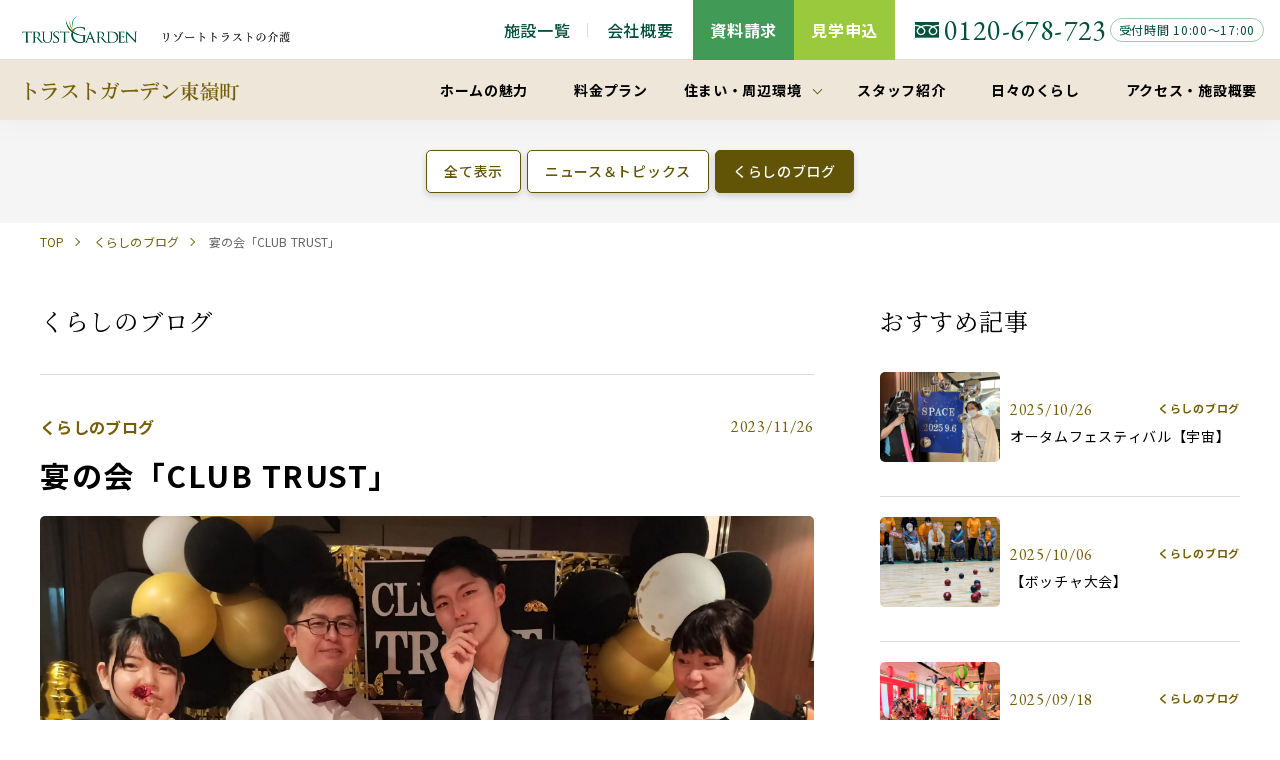

--- FILE ---
content_type: text/html; charset=UTF-8
request_url: https://www.trustgarden.jp/higashiminemachi/news/blog/971/
body_size: 9941
content:
<!DOCTYPE HTML>
<html lang="ja-JP">
<head prefix="og: http://ogp.me/ns# fb: http://ogp.me/ns/fb# article: http://ogp.me/ns/article#">
<!--HEAD START-->
<meta charset="UTF-8">
<meta name="viewport" content="width=device-width,initial-scale=1.0,minimum-scale=1.0">
<meta name="format-detection" content="telephone=no">
<title>新着情報｜大田区の介護付有料老人ホーム - トラストガーデン東嶺町 </title>
<meta name="description" content="大田区の有料老人ホーム トラストガーデン東嶺町は景勝地としても名高い緑豊かな環境に恵まれており、この地から自分らしさを贅沢に楽しめる日常が始まります。人の温もりと、季節の移ろいを間近に感じながら、 毎日を穏やかに過ごせる場所として これからの人生を託すにふさわしい環境が整っている介護付き有料老人ホームです。">
<meta name="keywords" content="トラストガーデン東嶺町,介護付有料老人ホーム,東京,大田区,リゾートトラスト,エクシブ,老人ホーム">
<link rel="icon" href="https://www.trustgarden.jp/favicon.ico">
<link rel="canonical" href="https://www.trustgarden.jp/higashiminemachi/news/blog/971/">
<!--OGP-->
<meta property="og:site_name" content="トラストガーデン東嶺町" />
<meta property="og:title" content="新着情報｜大田区の介護付有料老人ホーム - トラストガーデン東嶺町 ">
<meta property="og:type" content="article">
<meta property="og:description" content="大田区の有料老人ホーム トラストガーデン東嶺町は景勝地としても名高い緑豊かな環境に恵まれており、この地から自分らしさを贅沢に楽しめる日常が始まります。人の温もりと、季節の移ろいを間近に感じながら、 毎日を穏やかに過ごせる場所として これからの人生を託すにふさわしい環境が整っている介護付き有料老人ホームです。">
<meta property="og:url" content="https://www.trustgarden.jp/higashiminemachi/news/blog/971/">
<meta property="og:image" content="https://www.trustgarden.jp/higashiminemachi/wp-content/themes/higashiminemachi/images/ogp.png">
<meta name="twitter:card" content="summary_large_image">
<meta name="twitter:image" content="https://www.trustgarden.jp/higashiminemachi/wp-content/themes/higashiminemachi/images/ogp.png">
<!--FONT-->
<link rel="stylesheet" href="https://cdnjs.cloudflare.com/ajax/libs/font-awesome/6.4.0/css/all.min.css" integrity="sha512-papovKk8kV4c7rcRnfxbO3hAl+ZG1fL+E+J1vMp6VmZK0XLy3/f0hQ+Fu0vG9hIEi+9yN99L8iFkTh8JfF5Z8g==" crossorigin="anonymous" referrerpolicy="no-referrer" />

<!--CSS-->
<link rel="stylesheet" href="https://www.trustgarden.jp/higashiminemachi/wp-content/themes/higashiminemachi/css/style.css" media="all">
<link rel="stylesheet" href="https://www.trustgarden.jp/higashiminemachi/wp-content/themes/higashiminemachi/vendor/swiper.min.css" media="all">
<link rel="stylesheet" href="https://www.trustgarden.jp/higashiminemachi/wp-content/themes/higashiminemachi/vendor/scroll-hint.css" media="all">
<link rel="stylesheet" type="text/css" href="https://www.trustgarden.jp/higashiminemachi/wp-content/themes/higashiminemachi/css/page/news.css"><link rel="stylesheet" type="text/css" href="https://www.trustgarden.jp/higashiminemachi/wp-content/themes/higashiminemachi/css/page/newsdetail.css"><!--JS-->
<script src="https://www.trustgarden.jp/higashiminemachi/wp-content/themes/higashiminemachi/vendor/jquery.min.js" defer></script>
<script src="https://www.trustgarden.jp/higashiminemachi/wp-content/themes/higashiminemachi/vendor/picturefill.js" defer></script>
<script src="https://www.trustgarden.jp/higashiminemachi/wp-content/themes/higashiminemachi/vendor/swiper.min.js" defer></script>
<script src="https://www.trustgarden.jp/higashiminemachi/wp-content/themes/higashiminemachi/vendor/scroll-hint.min.js" defer></script>
<script src="https://www.trustgarden.jp/higashiminemachi/wp-content/themes/higashiminemachi/js/common.js" defer></script>

<script type="application/ld+json">
{
  "@context": "https://schema.org",
  "@graph":[
    {
    "@type": "BreadcrumbList",
    "itemListElement": [
      {
        "@type": "ListItem",
        "position": 1,
        "name": "トラストガーデン東嶺町TOP",
        "item": "https://www.trustgarden.jp/higashiminemachi/"
      }
            ,{
        "@type": "ListItem",
        "position": 2,
        "name": "くらしのブログ",
        "item": "https://www.trustgarden.jp/higashiminemachi/news/category/blog/"
      } 
      ,{
        "@type": "ListItem",
        "position": 3,
        "name": "宴の会「CLUB TRUST」",
        "item": "https://www.trustgarden.jp/higashiminemachi/news/blog/971/"
      } 
          ]
  },{
      "@type": "Corporation",
      "name": "株式会社ハイメディック",
      "description": "トラストガーデンを運営する株式会社ハイメディックは、会員権事業をはじめ、ホテルレストラン事業、ゴルフ事業、メディカル事業など幅広い分野で事業を展開する、東証プライム・名証プレミア市場上場 リゾートトラスト株式会社のグループ企業です。 ",
      "logo": "https://www.trustgarden.jp/assets/images/_common/logo-trustgarden.svg",
      "url": "https://www.trustgarden.jp/",
      "telephone": "0353546081",
      "address": {
        "@type": "PostalAddress",
        "streetAddress": "渋谷区代々木4-36-19 リゾートトラスト東京ビル6F",
        "addressLocality": "東京都",
        "postalCode": "1510053",
        "addressCountry": "JP"
      }
    }
  ]
}
</script>
<!--HEAD END-->
<!-- Google Tag Manager -->
<script>(function(w,d,s,l,i){w[l]=w[l]||[];w[l].push({'gtm.start':
  new Date().getTime(),event:'gtm.js'});var f=d.getElementsByTagName(s)[0],
  j=d.createElement(s),dl=l!='dataLayer'?'&l='+l:'';j.async=true;j.src=
  'https://www.googletagmanager.com/gtm.js?id='+i+dl;f.parentNode.insertBefore(j,f);
  })(window,document,'script','dataLayer','GTM-P55WCFF');</script>
<!-- End Google Tag Manager -->
<meta name='robots' content='max-image-preview:large' />
<link rel='stylesheet' id='wp-block-library-css' href='https://www.trustgarden.jp/higashiminemachi/wp-includes/css/dist/block-library/style.min.css?ver=6.1.9' type='text/css' media='all' />
<link rel='stylesheet' id='classic-theme-styles-css' href='https://www.trustgarden.jp/higashiminemachi/wp-includes/css/classic-themes.min.css?ver=1' type='text/css' media='all' />
<style id='global-styles-inline-css' type='text/css'>
body{--wp--preset--color--black: #000000;--wp--preset--color--cyan-bluish-gray: #abb8c3;--wp--preset--color--white: #ffffff;--wp--preset--color--pale-pink: #f78da7;--wp--preset--color--vivid-red: #cf2e2e;--wp--preset--color--luminous-vivid-orange: #ff6900;--wp--preset--color--luminous-vivid-amber: #fcb900;--wp--preset--color--light-green-cyan: #7bdcb5;--wp--preset--color--vivid-green-cyan: #00d084;--wp--preset--color--pale-cyan-blue: #8ed1fc;--wp--preset--color--vivid-cyan-blue: #0693e3;--wp--preset--color--vivid-purple: #9b51e0;--wp--preset--gradient--vivid-cyan-blue-to-vivid-purple: linear-gradient(135deg,rgba(6,147,227,1) 0%,rgb(155,81,224) 100%);--wp--preset--gradient--light-green-cyan-to-vivid-green-cyan: linear-gradient(135deg,rgb(122,220,180) 0%,rgb(0,208,130) 100%);--wp--preset--gradient--luminous-vivid-amber-to-luminous-vivid-orange: linear-gradient(135deg,rgba(252,185,0,1) 0%,rgba(255,105,0,1) 100%);--wp--preset--gradient--luminous-vivid-orange-to-vivid-red: linear-gradient(135deg,rgba(255,105,0,1) 0%,rgb(207,46,46) 100%);--wp--preset--gradient--very-light-gray-to-cyan-bluish-gray: linear-gradient(135deg,rgb(238,238,238) 0%,rgb(169,184,195) 100%);--wp--preset--gradient--cool-to-warm-spectrum: linear-gradient(135deg,rgb(74,234,220) 0%,rgb(151,120,209) 20%,rgb(207,42,186) 40%,rgb(238,44,130) 60%,rgb(251,105,98) 80%,rgb(254,248,76) 100%);--wp--preset--gradient--blush-light-purple: linear-gradient(135deg,rgb(255,206,236) 0%,rgb(152,150,240) 100%);--wp--preset--gradient--blush-bordeaux: linear-gradient(135deg,rgb(254,205,165) 0%,rgb(254,45,45) 50%,rgb(107,0,62) 100%);--wp--preset--gradient--luminous-dusk: linear-gradient(135deg,rgb(255,203,112) 0%,rgb(199,81,192) 50%,rgb(65,88,208) 100%);--wp--preset--gradient--pale-ocean: linear-gradient(135deg,rgb(255,245,203) 0%,rgb(182,227,212) 50%,rgb(51,167,181) 100%);--wp--preset--gradient--electric-grass: linear-gradient(135deg,rgb(202,248,128) 0%,rgb(113,206,126) 100%);--wp--preset--gradient--midnight: linear-gradient(135deg,rgb(2,3,129) 0%,rgb(40,116,252) 100%);--wp--preset--duotone--dark-grayscale: url('#wp-duotone-dark-grayscale');--wp--preset--duotone--grayscale: url('#wp-duotone-grayscale');--wp--preset--duotone--purple-yellow: url('#wp-duotone-purple-yellow');--wp--preset--duotone--blue-red: url('#wp-duotone-blue-red');--wp--preset--duotone--midnight: url('#wp-duotone-midnight');--wp--preset--duotone--magenta-yellow: url('#wp-duotone-magenta-yellow');--wp--preset--duotone--purple-green: url('#wp-duotone-purple-green');--wp--preset--duotone--blue-orange: url('#wp-duotone-blue-orange');--wp--preset--font-size--small: 13px;--wp--preset--font-size--medium: 20px;--wp--preset--font-size--large: 36px;--wp--preset--font-size--x-large: 42px;--wp--preset--spacing--20: 0.44rem;--wp--preset--spacing--30: 0.67rem;--wp--preset--spacing--40: 1rem;--wp--preset--spacing--50: 1.5rem;--wp--preset--spacing--60: 2.25rem;--wp--preset--spacing--70: 3.38rem;--wp--preset--spacing--80: 5.06rem;}:where(.is-layout-flex){gap: 0.5em;}body .is-layout-flow > .alignleft{float: left;margin-inline-start: 0;margin-inline-end: 2em;}body .is-layout-flow > .alignright{float: right;margin-inline-start: 2em;margin-inline-end: 0;}body .is-layout-flow > .aligncenter{margin-left: auto !important;margin-right: auto !important;}body .is-layout-constrained > .alignleft{float: left;margin-inline-start: 0;margin-inline-end: 2em;}body .is-layout-constrained > .alignright{float: right;margin-inline-start: 2em;margin-inline-end: 0;}body .is-layout-constrained > .aligncenter{margin-left: auto !important;margin-right: auto !important;}body .is-layout-constrained > :where(:not(.alignleft):not(.alignright):not(.alignfull)){max-width: var(--wp--style--global--content-size);margin-left: auto !important;margin-right: auto !important;}body .is-layout-constrained > .alignwide{max-width: var(--wp--style--global--wide-size);}body .is-layout-flex{display: flex;}body .is-layout-flex{flex-wrap: wrap;align-items: center;}body .is-layout-flex > *{margin: 0;}:where(.wp-block-columns.is-layout-flex){gap: 2em;}.has-black-color{color: var(--wp--preset--color--black) !important;}.has-cyan-bluish-gray-color{color: var(--wp--preset--color--cyan-bluish-gray) !important;}.has-white-color{color: var(--wp--preset--color--white) !important;}.has-pale-pink-color{color: var(--wp--preset--color--pale-pink) !important;}.has-vivid-red-color{color: var(--wp--preset--color--vivid-red) !important;}.has-luminous-vivid-orange-color{color: var(--wp--preset--color--luminous-vivid-orange) !important;}.has-luminous-vivid-amber-color{color: var(--wp--preset--color--luminous-vivid-amber) !important;}.has-light-green-cyan-color{color: var(--wp--preset--color--light-green-cyan) !important;}.has-vivid-green-cyan-color{color: var(--wp--preset--color--vivid-green-cyan) !important;}.has-pale-cyan-blue-color{color: var(--wp--preset--color--pale-cyan-blue) !important;}.has-vivid-cyan-blue-color{color: var(--wp--preset--color--vivid-cyan-blue) !important;}.has-vivid-purple-color{color: var(--wp--preset--color--vivid-purple) !important;}.has-black-background-color{background-color: var(--wp--preset--color--black) !important;}.has-cyan-bluish-gray-background-color{background-color: var(--wp--preset--color--cyan-bluish-gray) !important;}.has-white-background-color{background-color: var(--wp--preset--color--white) !important;}.has-pale-pink-background-color{background-color: var(--wp--preset--color--pale-pink) !important;}.has-vivid-red-background-color{background-color: var(--wp--preset--color--vivid-red) !important;}.has-luminous-vivid-orange-background-color{background-color: var(--wp--preset--color--luminous-vivid-orange) !important;}.has-luminous-vivid-amber-background-color{background-color: var(--wp--preset--color--luminous-vivid-amber) !important;}.has-light-green-cyan-background-color{background-color: var(--wp--preset--color--light-green-cyan) !important;}.has-vivid-green-cyan-background-color{background-color: var(--wp--preset--color--vivid-green-cyan) !important;}.has-pale-cyan-blue-background-color{background-color: var(--wp--preset--color--pale-cyan-blue) !important;}.has-vivid-cyan-blue-background-color{background-color: var(--wp--preset--color--vivid-cyan-blue) !important;}.has-vivid-purple-background-color{background-color: var(--wp--preset--color--vivid-purple) !important;}.has-black-border-color{border-color: var(--wp--preset--color--black) !important;}.has-cyan-bluish-gray-border-color{border-color: var(--wp--preset--color--cyan-bluish-gray) !important;}.has-white-border-color{border-color: var(--wp--preset--color--white) !important;}.has-pale-pink-border-color{border-color: var(--wp--preset--color--pale-pink) !important;}.has-vivid-red-border-color{border-color: var(--wp--preset--color--vivid-red) !important;}.has-luminous-vivid-orange-border-color{border-color: var(--wp--preset--color--luminous-vivid-orange) !important;}.has-luminous-vivid-amber-border-color{border-color: var(--wp--preset--color--luminous-vivid-amber) !important;}.has-light-green-cyan-border-color{border-color: var(--wp--preset--color--light-green-cyan) !important;}.has-vivid-green-cyan-border-color{border-color: var(--wp--preset--color--vivid-green-cyan) !important;}.has-pale-cyan-blue-border-color{border-color: var(--wp--preset--color--pale-cyan-blue) !important;}.has-vivid-cyan-blue-border-color{border-color: var(--wp--preset--color--vivid-cyan-blue) !important;}.has-vivid-purple-border-color{border-color: var(--wp--preset--color--vivid-purple) !important;}.has-vivid-cyan-blue-to-vivid-purple-gradient-background{background: var(--wp--preset--gradient--vivid-cyan-blue-to-vivid-purple) !important;}.has-light-green-cyan-to-vivid-green-cyan-gradient-background{background: var(--wp--preset--gradient--light-green-cyan-to-vivid-green-cyan) !important;}.has-luminous-vivid-amber-to-luminous-vivid-orange-gradient-background{background: var(--wp--preset--gradient--luminous-vivid-amber-to-luminous-vivid-orange) !important;}.has-luminous-vivid-orange-to-vivid-red-gradient-background{background: var(--wp--preset--gradient--luminous-vivid-orange-to-vivid-red) !important;}.has-very-light-gray-to-cyan-bluish-gray-gradient-background{background: var(--wp--preset--gradient--very-light-gray-to-cyan-bluish-gray) !important;}.has-cool-to-warm-spectrum-gradient-background{background: var(--wp--preset--gradient--cool-to-warm-spectrum) !important;}.has-blush-light-purple-gradient-background{background: var(--wp--preset--gradient--blush-light-purple) !important;}.has-blush-bordeaux-gradient-background{background: var(--wp--preset--gradient--blush-bordeaux) !important;}.has-luminous-dusk-gradient-background{background: var(--wp--preset--gradient--luminous-dusk) !important;}.has-pale-ocean-gradient-background{background: var(--wp--preset--gradient--pale-ocean) !important;}.has-electric-grass-gradient-background{background: var(--wp--preset--gradient--electric-grass) !important;}.has-midnight-gradient-background{background: var(--wp--preset--gradient--midnight) !important;}.has-small-font-size{font-size: var(--wp--preset--font-size--small) !important;}.has-medium-font-size{font-size: var(--wp--preset--font-size--medium) !important;}.has-large-font-size{font-size: var(--wp--preset--font-size--large) !important;}.has-x-large-font-size{font-size: var(--wp--preset--font-size--x-large) !important;}
.wp-block-navigation a:where(:not(.wp-element-button)){color: inherit;}
:where(.wp-block-columns.is-layout-flex){gap: 2em;}
.wp-block-pullquote{font-size: 1.5em;line-height: 1.6;}
</style>
<link rel="canonical" href="https://www.trustgarden.jp/higashiminemachi/news/blog/971/" />
<link rel='shortlink' href='https://www.trustgarden.jp/higashiminemachi/?p=971' />
</head>
<body>
  <!-- Google Tag Manager (noscript) -->
<noscript><iframe src="https://www.googletagmanager.com/ns.html?id=GTM-P55WCFF"
  height="0" width="0" style="display:none;visibility:hidden"></iframe></noscript>
  <!-- End Google Tag Manager (noscript) -->
<!--BODY START-->
<div class="l-page news">


<header class="l-header">
<div class="l-header-up">
  <p class="l-header-up-logo">
  <a class="l-header-logo__link" href="/"><img src="https://www.trustgarden.jp/higashiminemachi/wp-content/themes/higashiminemachi/images/logo_03.png" alt="トラストガーデン東嶺町" decoding="async" style="width:280px;"></a>
  </p>
  <nav class="l-header-up-nav js-menu-target">
    <div class="l-header-up-nav__inner">
      <ul class="l-header-up-nav__items">
        <!-- <li class="l-header-up-nav__item">
          <a class="l-header-up-nav__link" href="/services/">選ばれる理由</a>
        </li> -->
        <li class="l-header-up-nav__item">
          <a class="l-header-up-nav__link" href="/area/">施設一覧</a>
        </li>
        <li class="l-header-up-nav__item">
          <a class="l-header-up-nav__link" href="/company/">会社概要</a>
        </li>
      </ul>
      <div class="box-right">
        <a class="box-right__link" href="/pamphlet/?user_home=8">資料請求</a>
        <a class="box-right__link" href="/visit/?user_home=8">見学申込</a>
        <div class="box-right__boxtel">
          <a class="num-tel" href="tel:0120678723"><span>0120-678-723</span></a>
          <span class="txt-tel">受付時間 10:00～17:00</span>
        </div>
      </div>
    </div>
  </nav>
</div>
<div class="l-header-down">

  <p class="l-header-down-logo"><a class="l-header-logo__link" href="https://www.trustgarden.jp/higashiminemachi"><img class="logo-pc" src="https://www.trustgarden.jp/higashiminemachi/wp-content/themes/higashiminemachi/images/logo_02.png" alt="トラストガーデン東嶺町" decoding="async"><img class="logo-sp" src="https://www.trustgarden.jp/higashiminemachi/wp-content/themes/higashiminemachi/images/logo_sp_02.svg" alt="トラストガーデン東嶺町" decoding="async" style="width: 200px;"></a></p>


  <button type="button" class="l-header-menu js-menu-trigger"><span>MENU</span></button>
  <nav class="l-header-nav js-menu-target">
    <div class="l-header-nav__inner">
      <ul class="l-header-nav__items">
        <li class="l-header-nav__item l-header-nav__item--about-us">
          <a class="l-header-nav__link" href="https://www.trustgarden.jp/higashiminemachi/about-us/"><span class="hover-under">ホームの魅力</span></a>
        </li>
        <li class="l-header-nav__item l-header-nav__item--costs">
          <a class="l-header-nav__link" href="https://www.trustgarden.jp/higashiminemachi/costs/"><span class="hover-under">料金プラン</span></a>
        </li>
        <li class="l-header-nav__item l-header-nav__item--sub js-drop-nav l-header-nav__item--residence">
          <span class="l-header-nav__link js-expand"><span class="hover-under">住まい<br class="add-fix"><span class="period">・</span>周辺環境</span><i class="ic-expand"></i></span>
          <div class="l-header-nav-drop">
            <div class="l-header-nav-drop__inner l-inner">
              <ul class="l-header-nav-drop__items">
                <li class="l-header-nav-drop__item">
                  <a class="l-header-nav-drop__link" href="https://www.trustgarden.jp/higashiminemachi/residences/">居室空間</a>
                </li>
                <li class="l-header-nav-drop__item">
                  <a class="l-header-nav-drop__link" href="https://www.trustgarden.jp/higashiminemachi/sharedspaces/">共用空間</a>
                </li>
                <li class="l-header-nav-drop__item">
                  <a class="l-header-nav-drop__link" href="https://www.trustgarden.jp/higashiminemachi/location/">周辺環境</a>
                </li>
              </ul>
            </div>
          </div>
        </li>
        <li class="l-header-nav__item l-header-nav__item--meet-the-team">
          <a class="l-header-nav__link" href="https://www.trustgarden.jp/higashiminemachi/meet-the-team/"><span class="hover-under">スタッフ紹介</span></a>
        </li>
        <li class="l-header-nav__item l-header-nav__item--daily-life">
          <a class="l-header-nav__link" href="https://www.trustgarden.jp/higashiminemachi/daily-life/"><span class="hover-under">日々のくらし</span></a>
        </li>
        <li class="l-header-nav__item l-header-nav__item--access">
          <a class="l-header-nav__link" href="https://www.trustgarden.jp/higashiminemachi/access/"><span class="hover-under">アクセス<br class="add-fix"><span class="period">・</span>施設概要</span></a>
        </li>
        <li class="l-header-nav__item l-header-nav__item--news u-md-max">
          <a class="l-header-nav__link" href="https://www.trustgarden.jp/higashiminemachi/news/category/news_topics/">
          <span class="hover-under">ニュース＆トピックス</span></a>
        </li>
        <li class="l-header-nav__item l-header-nav__item--news u-md-max">
          <a class="l-header-nav__link" href="https://www.trustgarden.jp/higashiminemachi/news/category/blog/">くらしのブログ</span></a>
        </li>
        <li class="l-header-nav__item l-header-nav__item--logo bg-white u-md-max">
          <img src="https://www.trustgarden.jp/higashiminemachi/wp-content/themes/higashiminemachi/images/logo.png" alt="TRUST GARDEN" decoding="async">
        </li>
        <!-- <li class="l-header-nav__item bg-white u-md-max">
          <a class="l-header-nav__link" href="/services/"><span class="hover-under">選ばれる理由</span></a>
        </li> -->
        <li class="l-header-nav__item bg-white u-md-max">
          <a class="l-header-nav__link" href="/area/">施設一覧</span></a>
        </li>
        <li class="l-header-nav__item bg-white u-md-max">
          <a class="l-header-nav__link" href="/company/">会社概要</span></a>
        </li>
      </ul>
      <div class="box-btn-close u-md-max">
        <a class="btn-close js-menu-close-trigger"><img src="https://www.trustgarden.jp/higashiminemachi/wp-content/themes/higashiminemachi/images/btn-close.png" alt="閉じる"></a>
      </div>
      <div class="box-right box-right-down">
        <a class="box-right__link" href="/pamphlet/?user_home=8">資料請求</a>
        <a class="box-right__link" href="/visit/?user_home=8">見学申込</a>
        <div class="box-right__boxtel">
          <a class="num-tel" href="tel:0120678723"><span>0120-678-723</span></a>
          <span class="txt-tel">受付時間 10:00～17:00</span>
        </div>
      </div>
    </div>
  </nav>
</div>
<div class="l-header__bg js-menu-bg js-menu-close-trigger"></div>
</header>
<!-- /.l-header -->
<nav class="l-header-navigation">
<div class="box-right">
  <div class="box-right-logo"><a href="/"><img src="https://www.trustgarden.jp/higashiminemachi/wp-content/themes/higashiminemachi/images/logo.png" alt="" decoding="async"></a></div>
  <a class="box-right__link box-right__link01" href="/pamphlet/?user_home=8">資料請求</a>
  <a class="box-right__link box-right__link02" href="/visit/?user_home=8">見学申込</a>
  <div class="search-tel">
    <div class="box-tel">
      <a class="box-tel__link" href="tel:0120678723">
        <img class="icon-img" src="https://www.trustgarden.jp/higashiminemachi/wp-content/themes/higashiminemachi/images/icon_tel.svg" alt="">
       <span class="box-search__txt">お電話</span>
      </a>
    </div>
  </div>
</div>
</nav>

  <main class="l-main"><div class="p-column">
    <div class="p-news-filter">
      <ul class="p-news-filter__items">
        <li><a  href="https://www.trustgarden.jp/higashiminemachi/news/"><span>全て表示</span></a></li>
        <li><a  href="https://www.trustgarden.jp/higashiminemachi/news/category/news_topics/"><span>ニュース＆トピックス</span></a></li>
        <li><a class="active"href="https://www.trustgarden.jp/higashiminemachi/news/category/blog/"><span>くらしのブログ</span></a></li>
      </ul>
    </div>
    <!-- /.p-news-filter -->

    <div class="c-breadcrumb u-sm-min">
      <ul class="l-inner">
        <li><a href="https://www.trustgarden.jp/higashiminemachi">TOP</a></li>
        <li><a href="https://www.trustgarden.jp/higashiminemachi/news/category/blog/">くらしのブログ</a></li>
        <li>宴の会「CLUB TRUST」</li>
      </ul>
    </div><!-- /.c-breadcrumb -->

    <div class="l-container">
      <div class="news-inner l-inner">

        <div class="p-column-content">
          <div class="column-info">
            <h2 class="p-column-content__ttl column-info__ttl">くらしのブログ</h2>

            <div class="p-news-list-01">
              <div class="p-news-list-01__items">


                <div class="c-sect-sm">
                  <div class="p-news-list-01__meta">
                    <p class="p-news-list-01__type">くらしのブログ</p>
                    <p class="p-news-list-01__time"><time datetime="2023-11-26">2023/11/26</time></p>
                  </div>
                  <h3 class="p-news-list-01__ttl">宴の会「CLUB TRUST」</h3>
                  <div class="column-action">
                    <!-- <div class="p-news-list-01__tags"><a href="#" class="tag">見学会</a></div> -->
                  </div>
                  <div class="p-article">
                    <img src="https://www.trustgarden.jp/higashiminemachi/wp-content/uploads/sites/16/2023/11/宴①-scaled.jpg" alt="宴の会「CLUB TRUST」">                                      </div>
                </div>

                <div class="c-sect-sm" id="section01">
                  <div class="p-article">
                    <p>今年２回目の宴の会として一夜限りのホストクラブがオープンいたしました。</p>
<p>個性豊かなホストたちが皆様をおもてなし。<br />
豪華なシャンパンタワーとともに夢のひと時をお楽しみいただきました。</p>
<p>手にした名刺をもとに指名をしてみたり、お気に入りホストの手を離さなかったりと各席盛り上がっていました。</p>                  </div>
                </div>
                <!-- section01 -->

              </div>
            </div>
            <!-- /.p-news-list-01 -->

          </div>
          <!-- /.column-info -->

          <div class="column-sidebar">
            <div class="column-sidebar__cont">
              <h2 class="p-column-content__ttl column-sidebar__ttl">おすすめ記事</h2>
              <div class="p-news-list-02">
                <ul class="p-news-list-02__items">

                    <!-- ループ処理(例) -->
		
                  <li class="p-news-list-02__item" data-type="くらしのブログ">
                    <a href="https://www.trustgarden.jp/higashiminemachi/news/blog/2197/" class="p-news-list-02__link">
                      <figure class="p-news-list-02__thumb"><img src="https://www.trustgarden.jp/higashiminemachi/wp-content/uploads/sites/16/2025/10/宇宙食事⑤-scaled.jpg" alt="オータムフェスティバル【宇宙】"></figure>                      <div class="p-news-list-02__body" >
                        <div class="p-news-list-02__meta">
                          <p class="p-news-list-02__time"><time datetime="2025-10-26">2025/10/26</time></p>
                          <p class="p-news-list-02__type">くらしのブログ</p>
                        </div>
                        <p class="p-news-list-02__txt">オータムフェスティバル【宇宙】</p>
                      </div>
                    </a>
                  </li>	
	

    <!-- ループ処理(例) -->
		
                  <li class="p-news-list-02__item" data-type="くらしのブログ">
                    <a href="https://www.trustgarden.jp/higashiminemachi/news/blog/2168/" class="p-news-list-02__link">
                      <figure class="p-news-list-02__thumb"><img src="https://www.trustgarden.jp/higashiminemachi/wp-content/uploads/sites/16/2025/10/ボッチャ①-scaled.jpg" alt="【ボッチャ大会】"></figure>                      <div class="p-news-list-02__body" >
                        <div class="p-news-list-02__meta">
                          <p class="p-news-list-02__time"><time datetime="2025-10-06">2025/10/06</time></p>
                          <p class="p-news-list-02__type">くらしのブログ</p>
                        </div>
                        <p class="p-news-list-02__txt">【ボッチャ大会】</p>
                      </div>
                    </a>
                  </li>	
	

    <!-- ループ処理(例) -->
		
                  <li class="p-news-list-02__item" data-type="くらしのブログ">
                    <a href="https://www.trustgarden.jp/higashiminemachi/news/blog/2142/" class="p-news-list-02__link">
                      <figure class="p-news-list-02__thumb"><img src="https://www.trustgarden.jp/higashiminemachi/wp-content/uploads/sites/16/2025/09/夏祭り①.jpeg" alt="夏祭り"></figure>                      <div class="p-news-list-02__body" >
                        <div class="p-news-list-02__meta">
                          <p class="p-news-list-02__time"><time datetime="2025-09-18">2025/09/18</time></p>
                          <p class="p-news-list-02__type">くらしのブログ</p>
                        </div>
                        <p class="p-news-list-02__txt">夏祭り</p>
                      </div>
                    </a>
                  </li>	
	

    <!-- ループ処理(例) -->
		
                  <li class="p-news-list-02__item" data-type="くらしのブログ">
                    <a href="https://www.trustgarden.jp/higashiminemachi/news/blog/2137/" class="p-news-list-02__link">
                      <figure class="p-news-list-02__thumb"><img src="https://www.trustgarden.jp/higashiminemachi/wp-content/uploads/sites/16/2025/09/園芸④-scaled.jpg" alt="園芸療法「アロマワックス・サシェ」作り"></figure>                      <div class="p-news-list-02__body" >
                        <div class="p-news-list-02__meta">
                          <p class="p-news-list-02__time"><time datetime="2025-09-18">2025/09/18</time></p>
                          <p class="p-news-list-02__type">くらしのブログ</p>
                        </div>
                        <p class="p-news-list-02__txt">園芸療法「アロマワックス・サシェ」作り</p>
                      </div>
                    </a>
                  </li>	
	


                </ul>
              </div>
              <!-- /.p-news-list-02 -->

            </div>
          </div>
          <!-- /.column-sidebar -->
        </div>
        <!-- /.p-column-content -->

      </div>
    </div>
    <!-- /.l-container -->
</div>
<!-- /.p-column -->

  </main>
  <!-- /.l-main -->
<section class="block-cta u-hidden-top">
        <div class="block-cta__inner l-inner">
          <div class="block-cta__head">
            <p class="block-cta__left">選び方が<br>わからない</p>
            <div class="block-cta__center">
              <h2 class="block-cta__title">まずはお気軽にお問い合わせください</h2>
              <p class="block-cta__phone">
                <a class="block-cta__number" href="tel:0120678723">0120-678-723</a>
              </p>
              <p class="block-cta__time">フリーダイヤルでおつなぎします　<br class="u-sm-max">受付時間 10:00～17:00</p>
            </div>
            <p class="block-cta__right">費用について<br>相談したい</p>
          </div>
          <div class="block-cta__body">
            <ul class="cta">
              <li class="cta__item">
                  <p class="cta__sub">オンライン見学会も実施中</p> 
                  <a class="cta__link" href="/visit/?user_home=8">
                    <span class="cta__img">
                      <picture class="avatar">
                        <source media="(max-width: 767px)" srcset="https://www.trustgarden.jp/higashiminemachi/wp-content/themes/higashiminemachi/images/cta-img-01-sp.jpg">
                        <img src="https://www.trustgarden.jp/higashiminemachi/wp-content/themes/higashiminemachi/images/cta-img-01.jpg" srcset="https://www.trustgarden.jp/higashiminemachi/wp-content/themes/higashiminemachi/images/cta-img-01@2x.jpg 2x" alt="" decoding="async">
                      </picture>
                    </span>
                    <span class="cta__title">見学申し込み</span>
                  </a>
              </li>
              <li class="cta__item">
                  <p class="cta__sub">無料カタログ進呈中</p> 
                  <a class="cta__link" href="/pamphlet/?user_home=8">
                    <span class="cta__img">
                      <picture class="avatar">
                        <source media="(max-width: 767px)" srcset="https://www.trustgarden.jp/higashiminemachi/wp-content/themes/higashiminemachi/images/cta-img-02-sp.jpg">
                        <img src="/tg/wp-content/themes/morningpark/images/cta-img-02.jpg" srcset="https://www.trustgarden.jp/higashiminemachi/wp-content/themes/higashiminemachi/images/cta-img-02@2x.jpg 2x" alt="" decoding="async">
                      </picture>
                    </span>
                    <span class="cta__title">資料請求する</span>
                  </a>
              </li>
            </ul>
          </div>
        </div>
      </section>
      <!-- /.block-cta -->
<footer class="l-footer">
<button type="button" class="l-footer-pagetop js-pagetop">
  <span class="l-footer-pagetop__trriger">
    <span class="l-footer-pagetop__txt">PAGETOP</span>
    <i class="l-footer-pagetop__ico"></i>
  </span>
</button>
<div class="l-footer__inner l-inner">
  <div class="l-footer__link01">
    <div class="box-left">
      <ul class="l-footer__link01--list">
        <li><a href="https://www.trustgarden.jp/higashiminemachi">トップ</a></li>
        <li><a href="https://www.trustgarden.jp/higashiminemachi/about-us/">ホームの魅力</a></li>
        <li><a href="https://www.trustgarden.jp/higashiminemachi/costs/">料金プラン</a></li>
      </ul>
      <ul class="l-footer__link01--list l-footer__link01--listNote">
        <li><a class="ttl-sub-note no-link" href="">住まい・周辺環境</a>
          <ul class="sub">
            <li><a href="https://www.trustgarden.jp/higashiminemachi/residences/">居室空間</a></li>
            <li><a href="https://www.trustgarden.jp/higashiminemachi/sharedspaces/">共用空間</a></li>
            <li><a href="https://www.trustgarden.jp/higashiminemachi/location/">周辺環境</a></li>
          </ul>
        </li>
      </ul>
    </div>
    <div class="box-right">
      <ul class="l-footer__link01--list l-footer__link01--listNote">
        <li><a href="https://www.trustgarden.jp/higashiminemachi/meet-the-team/">スタッフ紹介</a></li>
        <li><a href="https://www.trustgarden.jp/higashiminemachi/daily-life/">日々のくらし</a></li>
        <li><a href="https://www.trustgarden.jp/higashiminemachi/access/">アクセス・施設概要</a></li>
      </ul>
      <ul class="l-footer__link01--list l-footer__link01--listNote">
        <li><a class="ttl-sub-note no-link" href="">新着情報</a>
          <ul class="sub">
      		<li><a href="https://www.trustgarden.jp/higashiminemachi/news/">新着情報一覧</a></li>
            <li><a href="https://www.trustgarden.jp/higashiminemachi/news/category/news_topics/">ニュース＆トピックス</a></li>
            <li><a href="https://www.trustgarden.jp/higashiminemachi/news/category/blog/">くらしのブログ</a></li>
          </ul>
        </li>
      </ul>
    </div>
  </div>
  <div class="l-footer__link02">
    <h2 class="ttl">リゾートトラストのシニアレジデンス一覧</h2>
    <div class="l-footer__link02--box">
      <div class="l-footer__link02--list l-footer__link02--list50">
        <h3 class="ttls">東京23区</h3>
        <div class="link-sub">
          <ul class="sub">
            <li><a href="/classicgarden/" target="_blank">クラシックガーデン文京根津</a></li>
            <li><a href="/hongou/" target="_blank">トラストガーデン本郷</a></li>
            <li><a href="/nanpeidai/" target="_blank">ハイメディックレジデンス<br>ザ・ガーデン南平台</a></li>
            <li><a href="/tokiwamatsu/" target="_blank">トラストガーデン常磐松</a></li>
            <li><a href="/suginami-miyamae/" target="_blank">トラストガーデン杉並宮前</a></li>
            <li><a href="/ogikubo/" target="_blank">ハイメディックレジデンス<br>ザ・ガーデン荻窪</a></li>
          </ul>
          <ul class="sub">
            <li><a href="/sakurashinmachi/" target="_blank">トラストガーデン桜新町</a></li>
            <li><a href="/youga/" target="_blank">トラストガーデン用賀の杜</a></li>
            <li><a href="/todoroki/" target="_blank">ハイメディックレジデンス<br>ザ・ガーデン等々力</a></li>
            <li><a href="/seijo/" target="_blank">フェリオ成城</a></li>
            <li><a href="/higashiminemachi/" target="_blank">トラストガーデン東嶺町</a></li>
            <li><a href="/tamagawa/" target="_blank">フェリオ多摩川</a></li>
          </ul>
        </div>
      </div>
      <div class="l-footer__link02--list l-footer__link02--list100">
        <h3 class="ttls">神奈川県</h3>
        <ul class="sub">
          <li><a href="/bashamichi/" target="_blank">トラストガーデン横浜ベイ馬車道</a></li>
        </ul>
      </div>
      <div class="l-footer__link02--list">
        <h3 class="ttls">愛知県</h3>
        <ul class="sub">
          <li><a href="/morningpark/">モーニングパーク主税町</a></li>
          <li><a href="https://trustgrace.jp/shirakabe/" target="_blank">トラストグレイス白壁</a></li>
        </ul>
      </div>
    </div>
    <div class="l-footer__link02--box l-footer__link02--box02">
      <div class="l-footer__link02--list">
        <h3 class="ttls">滋賀県</h3>
        <ul class="sub">
          <li><a href="https://www.activabiwa.jp/" target="_blank">アクティバ琵琶</a></li>
        </ul>
      </div>
      <div class="l-footer__link02--list">
        <h3 class="ttls">京都府</h3>
        <ul class="sub">
          <li><a href="/shijokarasuma/" target="_blank">トラストガーデン四条烏丸</a></li>
        </ul>
      </div>
      <div class="l-footer__link02--list">
        <h3 class="ttls">兵庫県</h3>
        <ul class="sub">
          <li><a href="https://www.trustgarden-takarazuka.com/" target="_blank">トラストガーデン宝塚</a></li>
          <li><a href="https://trustgrace.jp/" target="_blank">トラストグレイス御影<br class="u-sm-max">（一般棟）</a></li>
          <li><a href="https://trustgrace.jp/kaigo/" target="_blank">トラストグレイス御影<br class="u-sm-max">（介護棟）</a></li>
        </ul>
      </div>
      <div class="l-footer__link02--list">
        <h3 class="ttls">福岡県</h3>
        <ul class="sub">
          <li><a href="/tenjin/" target="_blank">フェリオ天神</a></li>
          <li><a href="/momochi/" target="_blank">フェリオ百道</a></li>
          <li><a href="/resius-momochi/" target="_blank">レジアス百道</a></li>
        </ul>
      </div>
    </div>
  </div>
  <div class="l-footer-company">
    <div class="l-footer-company__contact">
        <div class="l-footer-company__contact__main">
            <div class="l-footer-company__contact__block">
                <p class="l-footer-company__contact__ttl">トラストガーデン東嶺町への<br>お問い合わせ</p>
                <div class="l-footer-company__contact__tel">
                    <p><a href="tel:0120678723">0120-678-723</a></p>
                    <p>受付時間 10:00～17:00<small>上記の時間以外は施設概要に記載の<br>ホーム電話番号へおかけください。</small></p>
                </div>
            </div>
            <div class="l-footer-company__contact__block">
                <p class="l-footer-company__contact__ttl">WEBからのお問い合わせ</p>
                <div class="l-footer-company__contact__mail">
                    <p><a href="/pamphlet/?user_home=8">資料請求</a></p>
                    <p><a href="/visit/?user_home=8">見学お申し込み</a></p>
                </div>
            </div>
        </div>
        <div class="l-footer-company__contact__policy">
            <ul>
                <li><a href="/privacy/" target="_blank">個人情報保護方針</a></li>
                <li><a href="/web/" target="_blank">ウェブサイト利用規約</a></li>
            </ul>
        </div>
    </div>
    <div class="l-footer-company__info">
        <div class="l-footer-company__info__recruit">
            <p><a href="https://www.trustgarden.jp/recruiting/" target="_blank"><img src="https://www.trustgarden.jp/higashiminemachi/wp-content/themes/higashiminemachi//images/bnr-recruit01.png" alt="RECRUITING　リゾートトラストシニア事業部採用サイト"></a></p>
        </div>
        <div class="l-footer-company__info__logo">
            <p><a href="https://www.resorttrust.co.jp/" target="_blank"><img src="https://www.trustgarden.jp/higashiminemachi/wp-content/themes/higashiminemachi/images/logo-rhg.svg" alt="リゾートトラスト"></a></p>
            <p><a href="/"  target="_blank"><img src="https://www.trustgarden.jp/higashiminemachi/wp-content/themes/higashiminemachi/images/logo-trustgarden.svg" alt="トラストガーデン"></a></p>
        </div>
        <p class="note">※画像はイメージを含みます。</p>
        <small class="l-footer-company__info__copyright">Copyright (c) 2023 trust garden. <br class="u-sm-max">All Right Reserved.</small>
    </div>
</div>
</div>
</footer>
<!-- /.l-footer -->

</div>
<!-- /.l-page -->

<!--BODY END-->
</body>
</html>


--- FILE ---
content_type: text/css
request_url: https://www.trustgarden.jp/higashiminemachi/wp-content/themes/higashiminemachi/css/style.css
body_size: 18256
content:
@charset "UTF-8";
@import url("https://fonts.googleapis.com/css?family=Noto+Sans+JP:400,500,700&subset=japanese&display=swap");
@import url("https://fonts.googleapis.com/css2?family=Noto+Serif+JP:wght@400;500;600;700&display=swap");
@import url("https://fonts.googleapis.com/css2?family=EB+Garamond&display=swap");
html, body, div, span, applet, object, iframe, h1, h2, h3, h4, h5, h6, p, blockquote, pre, a, abbr, acronym, address, big, cite, code, del, dfn, em, font, img, ins, kbd, q, s, samp, small, strike, strong, sub, sup, tt, var, b, u, i, center, dl, dt, dd, ol, ul, li, fieldset, form, label, legend, table, caption, tbody, tfoot, thead, tr, th, td, section, article, aside, hgroup, header, footer, nav, dialog, figure, menu, video, audio, mark, time, canvas, details {
  margin: 0;
  padding: 0;
  border: 0;
  vertical-align: baseline;
  box-sizing: border-box;
  background: transparent;
}

section, article, aside, hgroup, header, footer, main, nav, dialog, figure, figcaption {
  display: block;
}

html {
  font-size: 62.5%;
}

body {
  line-height: 1;
  -webkit-text-size-adjust: 100%;
  -webkit-print-color-adjust: exact;
}

ol, ul {
  list-style: none;
}

blockquote, q {
  quotes: none;
}

blockquote:before, blockquote:after, q:before, q:after {
  content: '';
  content: none;
}

:focus {
  outline-color: #aaa;
}

ins {
  text-decoration: none;
}

del {
  text-decoration: line-through;
}

table {
  border-collapse: collapse;
  border-spacing: 0;
}

img {
  -webkit-backface-visibility: hidden;
  vertical-align: bottom;
}

b, strong, em {
  font-weight: inherit;
  font-style: inherit;
}

html {
  font-size: 10px;
}

@media screen and (max-width: 374px) {
  html {
    font-size: 2.66667vw;
  }
}

body {
  width: 100%;
  color: #000;
  font-family: "Noto Sans JP", sans-serif;
  font-size: 1.4rem;
  letter-spacing: 0.05em;
}

@media screen and (max-width: 767px) {
  body.is-locked {
    position: fixed;
    width: 100%;
    height: 100%;
  }
}

@media screen and (max-width: 767px) {
  body {
    min-width: 320px;
  }
}

*,
*:before,
*:after {
  box-sizing: border-box;
  word-break: break-all;
}

a {
  text-decoration: none;
  color: inherit;
  transition: all 0.3s cubic-bezier(0.215, 0.61, 0.355, 1);
}

a img,
a i {
  transition: all 0.3s cubic-bezier(0.215, 0.61, 0.355, 1);
}

img {
  width: 100%;
  height: auto;
  vertical-align: bottom;
}

iframe {
  vertical-align: bottom;
}

.hover-alpha a:hover img {
  opacity: 0.7;
}

::-webkit-input-placeholder {
  color: #ccc;
  padding-top: 0.2em;
}

:-moz-placeholder {
  color: #ccc;
  opacity: 1;
}

::-moz-placeholder {
  color: #ccc;
  opacity: 1;
}

:-ms-input-placeholder {
  color: #ccc;
}

select,
textarea,
input[type="text"],
input[type="email"],
input[type="number"],
input[type="tel"],
button {
  -webkit-appearance: none;
  -moz-appearance: none;
  padding: 0;
  line-height: 1;
  box-sizing: border-box;
  border-radius: 0;
  border: none;
  background: none;
  font-size: 1.6rem;
  font-family: "Noto Sans JP", sans-serif;
}

input[type="number"] {
  -moz-appearance: textfield;
}

input[type=number]::-webkit-inner-spin-button,
input[type=number]::-webkit-outer-spin-button {
  -webkit-appearance: none;
  margin: 0;
}

input[type=text],
input[type=email],
input[type=tel] {
  width: 100%;
  border: 1px solid #eee;
  background: #fff;
  padding: 0 15px;
  box-sizing: border-box;
  height: 44px;
  line-height: 44px;
  font-size: 1.6rem;
}

select {
  cursor: pointer;
  width: 100%;
  padding: 0 40px 0 15px;
  border: 1px solid #eee;
  background: #fff;
  height: 44px;
  font-size: 1.6rem;
}

select::-ms-expand {
  display: none;
}

textarea {
  resize: none;
  width: 100%;
  line-height: 1.5;
  border: 1px solid #eee;
  background: #fff;
  font-size: 1.6rem;
  padding: 15px;
  font: inherit;
}

input[type="button"],
input[type="submit"] {
  -webkit-appearance: none;
  -moz-appearance: none;
  border: none;
  line-height: 1;
  cursor: pointer;
}

button {
  cursor: pointer;
}

@media screen and (max-width: 767px) {
  select,
  textarea,
  input[type="text"],
  input[type="email"],
  input[type="number"],
  input[type="tel"] {
    font-size: 1.6rem;
  }
}

.c-btn-center {
  margin-left: auto;
  margin-right: auto;
}

.c-btn-01 {
  display: flex;
  justify-content: center;
  align-items: center;
  width: 100%;
  height: 80px;
  text-align: center;
  cursor: pointer;
  position: relative;
  border: 1px solid #625406;
  font-family: "Noto Serif JP", serif;
  font-weight: 600;
  max-width: 360px;
  padding: 0 20px;
  font-size: 1.8rem;
  border-radius: 100px;
  color: #000;
  box-shadow: 0px 0px 5.82px 0.18px rgba(0, 0, 0, 0.16);
  background: #fff;
}

@media screen and (max-width: 767px) {
  .c-btn-01 {
    height: 64px;
    font-size: 1.6rem;
    max-width: 335px;
    padding: 0 35px 0 20px;
  }
}

.c-btn-01__txt {
  display: inline-block;
  position: relative;
  z-index: 2;
}

.c-btn-01__ico {
  position: absolute;
  top: 50%;
  right: 22px;
  transform: translateY(-50%);
}

@media print, screen and (min-width: 768px) {
  .is-view-pc .c-btn-01:hover {
    color: #fff;
    background: #625406;
    opacity: 0.7;
  }
  .is-view-pc .c-btn-01:hover .c-btn-01__ico svg {
    fill: #fff;
    stroke: #fff;
  }
}

.c-btn-01--back .c-btn-01__ico {
  right: inherit;
  left: 14px;
  transform: translateY(-50%) rotate(180deg);
}

@media print, screen and (min-width: 768px) {
  .is-view-pc .c-btn-01--back:hover .c-btn-01__ico {
    left: 11px;
  }
}

.c-btn-01--anker .c-btn-01__ico {
  transform: translateY(-50%) rotate(90deg);
}

.c-btn-01--blank .c-btn-01__ico {
  height: 11px;
}

.tel-sp {
  pointer-events: none;
}

@media screen and (max-width: 767px) {
  .tel-sp {
    pointer-events: auto;
  }
}

.c-btn-01--reverse {
  color: #fff;
  background: #625406;
}

.c-btn-01--reverse .c-btn-01__ico svg {
  fill: #fff;
  stroke: #fff;
}

@media print, screen and (min-width: 768px) {
  .is-view-pc .c-btn-01--reverse:hover {
    color: #625406;
    background: #fff;
    opacity: 0.7;
  }
  .is-view-pc .c-btn-01--reverse:hover .c-btn-01__ico svg {
    fill: #625406;
    stroke: #625406;
  }
}

.c-card-01 .c-card-01__items {
  display: flex;
  flex-wrap: wrap;
  justify-content: flex-start;
  margin: -30px -15px 0;
}

.c-card-01 .c-card-01__item {
  width: 100%;
  margin: 30px 15px 0;
}

@media print, screen and (min-width: 768px) {
  .c-card-01.c-card-01--col2 .c-card-01__item {
    width: calc((100% / 2) - 30px);
  }
}

@media print, screen and (min-width: 768px) {
  .c-card-01.c-card-01--col3 .c-card-01__item {
    width: calc((100% / 3) - 30px);
  }
}

@media print, screen and (min-width: 768px) {
  .c-card-01.c-card-01--col4 .c-card-01__item {
    width: calc((100% / 2) - 30px);
  }
}

@media print, screen and (min-width: 1025px) {
  .c-card-01.c-card-01--col4 .c-card-01__item {
    width: calc((100% / 4) - 30px);
  }
}

.c-form-input {
  display: inline-block;
  width: 100%;
}

.c-form-radio {
  display: inline-block;
  cursor: pointer;
  min-height: 22px;
}

.c-form-radio span {
  display: block;
  padding: 1px 0 0 30px;
  position: relative;
  line-height: 1.3;
}

.c-form-radio span:before {
  content: "";
  position: absolute;
  left: 0;
  top: 0;
  z-index: 0;
  border: 1px solid #eee;
  background: #fff;
  width: 22px;
  height: 22px;
  border-radius: 50%;
  box-sizing: border-box;
}

.c-form-radio span:after {
  content: "";
  position: absolute;
  left: 6px;
  top: 6px;
  z-index: 1;
  background: #000;
  width: 10px;
  height: 10px;
  border-radius: 50%;
  visibility: hidden;
  box-sizing: border-box;
}

.c-form-radio input[type=radio] {
  opacity: 0;
  -webkit-appearance: none;
  appearance: none;
  position: absolute;
}

.c-form-radio input[type=radio]:focus + span:before {
  border: 1px solid #aaa;
}

.c-form-radio input[type=radio]:checked + span:after {
  visibility: visible;
}

.c-form-checkbox {
  display: inline-block;
  cursor: pointer;
  min-height: 22px;
}

.c-form-checkbox span {
  display: block;
  padding: 1px 0 0 30px;
  position: relative;
  line-height: 1.3;
}

.c-form-checkbox span:before {
  content: "";
  position: absolute;
  left: 0;
  top: 0;
  z-index: 0;
  border: 1px solid #eee;
  background: #fff;
  width: 22px;
  height: 22px;
  box-sizing: border-box;
}

.c-form-checkbox span:after {
  content: "";
  display: block;
  width: 11px;
  height: 6px;
  border-top: 2px solid #000;
  border-right: 2px solid #000;
  transform: rotate(135deg);
  position: absolute;
  top: 6px;
  left: 6px;
  z-index: 1;
  visibility: hidden;
  box-sizing: border-box;
}

.c-form-checkbox input[type=checkbox] {
  opacity: 0;
  -webkit-appearance: none;
  appearance: none;
  position: absolute;
}

.c-form-checkbox input[type=checkbox]:focus + span:before {
  border: 1px solid #aaa;
}

.c-form-checkbox input[type=checkbox]:checked + span:after {
  visibility: visible;
}

.c-form-select {
  position: relative;
}

.c-form-select:after {
  content: "";
  display: block;
  width: 6px;
  height: 6px;
  border-top: 2px solid #333;
  border-right: 2px solid #333;
  transform: rotate(135deg);
  position: absolute;
  top: 50%;
  right: 15px;
  margin-top: -3px;
  pointer-events: none;
}

.c-form-textarea {
  display: inline-block;
  width: 100%;
  vertical-align: bottom;
}

.c-ico-arrow-01 {
  display: inline-block;
  width: 12px;
  height: 11px;
}

.c-ico-arrow-01 svg {
  display: inline-block;
  vertical-align: top;
}

.c-ico-arrow-01 svg {
  width: 12px;
  height: 11px;
  fill: #625406;
  stroke: #625406;
}

.c-ico-blank-01 {
  width: 11px;
  height: 11px;
}

.c-ico-blank-01 svg {
  width: 11px;
  height: 11px;
  fill: #625406;
  stroke: #625406;
  position: absolute;
  top: 0;
  left: 0;
}

.c-ico-down-01 {
  width: 15px;
  height: 13px;
}

.c-ico-down-01 svg {
  width: 15px;
  height: 13px;
  fill: #625406;
  stroke: #625406;
  position: absolute;
  top: 0;
  left: 0;
}

.c-ico-plus-01 {
  display: inline-block;
}

.c-ico-plus-01 svg {
  display: inline-block;
  vertical-align: top;
}

@media print, screen and (min-width: 768px) {
  .c-ico-plus-01 {
    width: 25px;
    height: 25px;
  }
}

@media screen and (max-width: 767px) {
  .c-ico-plus-01 {
    width: 15px;
    height: 15px;
  }
}

.c-ico-plus-01:before, .c-ico-plus-01:after {
  position: absolute;
  top: 50%;
  left: 0;
  display: block;
  content: "";
  background: #000;
  width: 100%;
  height: 1px;
  transition: all 0.3s cubic-bezier(0.215, 0.61, 0.355, 1);
}

.c-ico-plus-01:after {
  transform: rotate(90deg);
}

.c-ico-close-01 {
  display: inline-block;
  width: 16px;
  height: 2px;
  position: relative;
}

.c-ico-close-01 svg {
  display: inline-block;
  vertical-align: top;
}

.c-ico-close-01:after, .c-ico-close-01:before {
  content: "";
  display: block;
  position: absolute;
  left: 0;
  width: 100%;
  height: 100%;
  background-color: #000;
}

.c-ico-close-01:before {
  transform: rotateZ(45deg);
}

.c-ico-close-01:after {
  transform: rotateZ(-45deg);
}

.c-ico-reverse {
  transform: rotateY(180deg);
}

.c-ico-white svg {
  fill: #fff;
}

.c-lead-01 {
  text-align: center;
  font-size: 1.6rem;
  line-height: 1.8;
}

.c-list-notes li {
  text-indent: -1em;
  margin-left: 1em;
}

.c-list-dot li {
  text-indent: -1em;
  margin-left: 1em;
}

@media print, screen and (min-width: 768px) {
  .c-media-01 {
    display: flex;
    flex-wrap: wrap;
    justify-content: space-between;
    margin: 0 -15px;
  }
}

@media screen and (max-width: 767px) {
  .c-media-01 > * + * {
    margin-top: 20px;
  }
}

@media print, screen and (min-width: 768px) {
  .c-media-01 .c-media-01__img {
    width: calc((100% / 2) - 30px);
    margin: 0 15px;
  }
}

@media print, screen and (min-width: 768px) {
  .c-media-01 .c-media-01__body {
    width: calc((100% / 2) - 30px);
    margin: 0 15px;
  }
}

@media print, screen and (min-width: 768px) {
  .c-media-01--reverse {
    flex-flow: row-reverse;
  }
}

.c-sect-xl + .c-sect-xl {
  margin-top: 100px;
}

@media screen and (max-width: 767px) {
  .c-sect-xl + .c-sect-xl {
    margin-top: 50px;
  }
}

.c-sect-lg + .c-sect-lg {
  margin-top: 80px;
}

@media screen and (max-width: 767px) {
  .c-sect-lg + .c-sect-lg {
    margin-top: 40px;
  }
}

.c-sect-md + .c-sect-md {
  margin-top: 60px;
}

@media screen and (max-width: 767px) {
  .c-sect-md + .c-sect-md {
    margin-top: 30px;
  }
}

.c-sect-sm + .c-sect-sm {
  margin-top: 40px;
}

@media screen and (max-width: 767px) {
  .c-sect-sm + .c-sect-sm {
    margin-top: 20px;
  }
}

.c-sect-xs + .c-sect-xs {
  margin-top: 20px;
}

@media screen and (max-width: 767px) {
  .c-sect-xs + .c-sect-xs {
    margin-top: 10px;
  }
}

.c-tag {
  display: inline-block;
  min-width: 160px;
  padding: 2px 10px 3px;
  font-size: 1.2rem;
  background-color: #625406;
  color: #fff;
  text-align: center;
  border-radius: 100px;
}

.c-tag--01 {
  background-color: #A00000;
}

.c-tag-yellow {
  background-color: #EDAE4A;
}

.c-table-01 {
  border-radius: 8px;
  overflow: hidden;
  border: 1px solid rgba(98, 84, 6, 0.5);
}

.c-table-01 table {
  width: 100%;
  border-collapse: collapse;
  background: #fff;
}

.c-table-01 th,
.c-table-01 td {
  border-top: 1px solid #D1DCCC;
  border-right: 1px solid #D1DCCC;
  padding: 12px;
  text-align: center;
  letter-spacing: 0;
  font-weight: 400;
  font-family: "Noto Serif JP", serif;
  vertical-align: middle;
}

@media screen and (max-width: 767px) {
  .c-table-01 th,
  .c-table-01 td {
    padding: 12px;
  }
}

.c-table-01 th {
  background-color: #43742D;
  font-weight: 700;
  text-align: center;
  color: #fff;
  font-size: 2.2rem;
  border-top: none;
}

@media screen and (max-width: 767px) {
  .c-table-01 th {
    width: 120px;
  }
}

.c-table-01 thead tr:nth-child(1) th:nth-child(1) {
  width: 109px;
}

.c-table-01 thead tr:nth-child(1) th:nth-child(2) {
  width: 220px;
}

.c-table-01 thead tr:nth-child(1) th:nth-child(3) {
  width: 654px;
  padding: 23px 0;
}

.c-table-01 thead tr:nth-child(1) th:nth-child(4) {
  width: 218px;
}

.c-table-01 thead tr:nth-child(1) th:last-child {
  border-right: none;
}

.c-table-01 thead tr:nth-child(2) th {
  width: 218px;
}

.c-table-01 .th-bg01 {
  background-color: #625406;
}

.c-table-01 .th-bg02 {
  background-color: #EDE6D9;
  padding: 3px 12px 8px;
}

.c-table-01 .note01 {
  font-size: 1.2rem;
  display: block;
}

.c-table-01 .note02 {
  font-size: 1rem;
  color: #000;
  display: block;
  margin-top: -5px;
}

.c-table-01 .th-ttl {
  font-size: 1.6rem;
  color: #625406;
}

.c-table-01 td {
  font-size: 1.8rem;
  padding: 19px 8px;
}

.c-table-01 td .num {
  font-family: "EB Garamond", serif;
  font-size: 2.8rem;
}

.c-table-01 td .unit {
  font-size: 1.4rem;
}

.c-table-01 td.td-ttl {
  font-size: 1.6rem;
  text-align: left;
}

.c-table-01 tbody tr td:nth-child(1) {
  font-size: 1.8rem;
  color: #625406;
}

.c-table-01 tbody tr:nth-child(1) td:last-child {
  border-right: none;
}

.c-table-02 {
  overflow: hidden;
  border: 1px solid #745F07;
  border-radius: 8px;
  min-width: 984px;
}

@media screen and (max-width: 767px) {
  .c-table-02--full-sp {
    min-width: 100%;
  }
}

.c-table-02 table {
  width: 100%;
  border-collapse: inherit;
  background: #fff;
}

.c-table-02 th,
.c-table-02 td {
  border-top: 1px solid #745F07;
  border-right: 1px solid #745F07;
  padding: 12px;
  text-align: center;
  letter-spacing: 0;
  font-family: "Noto Serif JP", serif;
  vertical-align: middle;
}

@media screen and (max-width: 767px) {
  .c-table-02 th,
  .c-table-02 td {
    padding: 12px;
  }
}

.c-table-02 th {
  background-color: #F5F5F5;
  font-weight: 500;
  text-align: center;
  color: #000;
  font-size: 1.4rem;
  border-top: none;
  padding: 4px 15px;
}

@media screen and (max-width: 767px) {
  .c-table-02 th {
    width: 120px;
  }
}

.c-table-02 tr th:last-child, .c-table-02 tr td:last-child {
  border-right: none;
}

.c-table-02 .u-fw-m {
  font-weight: 500;
}

.c-table-02 .th-note {
  font-size: 1.2rem;
  font-weight: 400;
}

.c-table-02 .th-bg01 {
  background-color: #745F07;
  border-color: #745F07;
  line-height: 60px;
  padding: 0;
  font-size: 2.4rem;
  color: #fff;
}

@media screen and (max-width: 767px) {
  .c-table-02 .th-bg01 {
    line-height: 45px;
    font-size: 1.8rem;
  }
}

.c-table-02 .th-bg02 {
  background-color: #DDD6AF;
  line-height: 95px;
  padding: 0;
  color: #745F07;
  font-size: 2.4rem;
  border-bottom: 1px solid #745F07;
}

@media screen and (max-width: 767px) {
  .c-table-02 .th-bg02 {
    line-height: 60px;
    font-size: 1.8rem;
  }
}

@media print, screen and (min-width: 768px) {
  .c-table-02 .th-bg02--short {
    line-height: 75px;
  }
}

.c-table-02 .th-bg03 {
  color: #745F07;
  padding: 12px 15px;
  font-size: 2rem;
}

.c-table-02 .td-bg01 {
  background-color: #F5F5F5;
}

.c-table-02 .td-border-radius {
  border-radius: 16px 0 0 0;
}

.c-table-02 .note01 {
  font-size: 1.2rem;
  display: block;
}

.c-table-02 .vertical-txt {
  display: flex;
  flex-direction: column;
  align-items: center;
  justify-content: center;
  color: #745F07;
  letter-spacing: 2px;
  text-align: center;
  padding: 25px 5px;
  margin: auto;
}

.c-table-02 .no-bd-r {
  border-right: 0;
}

.c-table-02 .bd-l {
  border-left: 1px solid #745F07;
}

.c-table-02 .note02 {
  font-size: 1.2rem;
  font-weight: 400;
  color: #000;
  display: block;
  margin-top: 0;
}

.c-table-02 .th-ttl {
  font-size: 2rem;
  line-height: 1.5;
  color: #745F07;
}

.c-table-02 td {
  font-size: 1.4rem;
  padding: 10px 15px;
}

.c-table-02 td.big-pd {
  padding: 15px;
}

.c-table-02 td.col-ttl {
  font-size: 1.8rem;
  padding: 15px;
  padding: 15px;
  word-break: keep-all;
  line-break: strict;
  word-wrap: break-word;
  overflow-wrap: break-word;
}

.c-table-02 td.col-ttl span {
  font-size: 1.4rem;
}

.c-table-02 td .num {
  font-family: "EB Garamond", serif;
  font-size: 2.8rem;
}

.c-table-02 td .num.small {
  font-size: 2.4rem;
}

.c-table-02 td .unit {
  font-size: 1.2rem;
}

.c-table-02 td.td-ttl {
  font-size: 1.6rem;
  text-align: left;
}

.border-radius {
  border-radius: 0 0 8px 0;
}

.border-radius02 {
  border-radius: 0 0 0 8px;
}

.c-ttl-01 {
  font-family: "Noto Serif JP", serif;
  text-align: center;
  padding-bottom: 40px;
  position: relative;
  z-index: 2;
}

.c-ttl-01 .ttl-small {
  font-size: 3.2rem;
  line-height: 1.5;
  font-weight: 400;
  display: block;
}

@media screen and (max-width: 767px) {
  .c-ttl-01 .ttl-small {
    font-size: 1.8rem;
  }
}

.c-ttl-01 .ttl-big {
  font-size: 4.8rem;
  line-height: 1.5;
  color: #000;
  position: relative;
  font-weight: 500;
  display: block;
}

@media screen and (max-width: 767px) {
  .c-ttl-01 .ttl-big {
    font-size: 3.6rem;
  }
}

.c-ttl-01 .ttl-big::before {
  content: '';
  border-bottom: 1px solid #625406;
  width: 80px;
  margin: 0 auto;
  position: absolute;
  bottom: -38px;
  left: 0;
  right: 0;
}

@media screen and (max-width: 767px) {
  .c-ttl-01 .ttl-big::before {
    bottom: -23px;
  }
}

@media print, screen and (min-width: 768px) {
  .c-ttl-01 {
    margin-bottom: 76px;
  }
}

@media screen and (max-width: 767px) {
  .c-ttl-01 {
    margin-bottom: 26px;
  }
}

.c-ttl-02 {
  text-align: left;
  font-weight: 700;
  padding: 0 0 0 10px;
  line-height: 1.3;
  border-left: 4px solid #000;
}

@media print, screen and (min-width: 768px) {
  .c-ttl-02 {
    font-size: 2rem;
    margin-bottom: 20px;
  }
}

@media screen and (max-width: 767px) {
  .c-ttl-02 {
    font-size: 1.8rem;
    margin-bottom: 10px;
  }
}

.c-ttl-03 {
  text-align: left;
  font-weight: 700;
  line-height: 1.3;
}

@media print, screen and (min-width: 768px) {
  .c-ttl-03 {
    font-size: 1.7rem;
    margin-bottom: 5px;
  }
}

@media screen and (max-width: 767px) {
  .c-ttl-03 {
    font-size: 1.5rem;
    margin-bottom: 5px;
  }
}

@media print, screen and (min-width: 768px) {
  .p-anchor-link ul {
    display: flex;
    margin: -10px -5px 0;
  }
}

.p-anchor-link ul li {
  text-align: center;
  line-height: 1.3;
}

@media print, screen and (min-width: 768px) {
  .p-anchor-link ul li {
    width: calc(100% - 10px);
    padding: 0 5px;
    margin: 10px 0 0;
  }
}

@media screen and (max-width: 767px) {
  .p-anchor-link ul li:nth-child(n + 2) {
    margin-top: 10px;
  }
}

.p-anchor-link ul li a {
  max-width: none;
}

@media print, screen and (min-width: 768px) {
  .p-anchor-link--wrap ul {
    flex-wrap: wrap;
  }
}

@media print, screen and (min-width: 768px) {
  .p-anchor-link--wrap ul li {
    width: calc((100% / 4) - 10px);
  }
}

.p-article-header {
  border-bottom: 2px solid #000;
}

@media print, screen and (min-width: 768px) {
  .p-article-header {
    padding-bottom: 30px;
    margin-bottom: 40px;
  }
}

@media screen and (max-width: 767px) {
  .p-article-header {
    padding-bottom: 20px;
    margin-bottom: 30px;
  }
}

.p-article-header__meta {
  display: flex;
  align-items: center;
  flex-wrap: wrap;
}

@media print, screen and (min-width: 768px) {
  .p-article-header__meta {
    margin-bottom: 20px;
  }
}

@media screen and (max-width: 767px) {
  .p-article-header__meta {
    margin-bottom: 15px;
  }
}

.p-article-header__time {
  color: #999;
  font-size: 1.4rem;
}

.p-article-header__tag {
  margin-left: 20px;
}

.p-article-header__ttl {
  font-weight: 700;
  line-height: 1.4;
}

@media print, screen and (min-width: 768px) {
  .p-article-header__ttl {
    font-size: 3rem;
  }
}

@media screen and (max-width: 767px) {
  .p-article-header__ttl {
    font-size: 2.5rem;
  }
}

.p-article-body > * + * {
  margin-top: 20px;
}

.p-article-body img {
  width: auto;
  max-width: 100%;
}

.p-breadcrumb {
  padding: 8px 0;
  height: 50px;
  position: relative;
  z-index: 2;
}

.p-breadcrumb ul li {
  position: relative;
  display: inline;
  font-size: 1.2rem;
  color: #666;
  margin: 0 26px 0 0;
  letter-spacing: 0.01em;
}

.p-breadcrumb ul li:after {
  content: "";
  position: absolute;
  top: 6px;
  right: -15px;
  width: 6px;
  height: 6px;
  border-top: 1px solid #625406;
  border-right: 1px solid #625406;
  -webkit-transform: rotate(45deg);
  transform: rotate(45deg);
  -webkit-box-sizing: border-box;
  box-sizing: border-box;
}

.p-breadcrumb ul li a {
  color: #625406;
}

.p-breadcrumb ul li:last-child {
  margin-right: 0;
}

.p-breadcrumb ul li:last-child:after {
  content: none;
}

.p-form-step {
  font-size: 1.8rem;
  font-weight: 700;
  margin: 0 0 50px;
}

@media screen and (max-width: 767px) {
  .p-form-step {
    font-size: 1.6rem;
    margin: 0 0 20px;
  }
}

.p-form-step ul {
  width: 100%;
  display: flex;
  flex-wrap: nowrap;
  justify-content: space-between;
  text-align: center;
  margin: -3px 0;
  overflow: hidden;
}

.p-form-step ul li {
  position: relative;
  padding: 0;
  margin: 3px 3px 3px 0;
  width: 100%;
}

.p-form-step ul li div {
  position: relative;
  padding: 0 .8em 0 1.6em;
  background-color: #f2f3f6;
  border-color: #f2f3f6;
  display: block;
  height: 60px;
  width: 100%;
  display: flex;
  align-items: center;
  justify-content: center;
}

@media screen and (max-width: 767px) {
  .p-form-step ul li div {
    padding: 0 .2em 0 1em;
    height: 50px;
  }
}

.p-form-step ul li:after,
.p-form-step ul li div:after {
  content: '';
  position: absolute;
  top: 0;
  left: 100%;
  content: '';
  height: 0;
  width: 0;
  border: 30px solid transparent;
  border-right-width: 0;
  border-left-width: 20px;
  z-index: 2;
  border-left-color: inherit;
}

@media screen and (max-width: 767px) {
  .p-form-step ul li:after,
  .p-form-step ul li div:after {
    border-width: 25px;
    border-right-width: 0;
    border-left-width: 10px;
  }
}

.p-form-step ul li:after {
  z-index: 1;
  transform: translateX(3px);
  border-left-color: #fff;
  margin: 0;
}

.p-form-step ul li:first-of-type div {
  padding-left: 1.6em;
}

@media screen and (max-width: 767px) {
  .p-form-step ul li:first-of-type div {
    padding-left: 1em;
  }
}

.p-form-step ul li:last-of-type {
  margin-right: 0;
}

.p-form-step ul li.is-current div {
  color: #fff;
  background-color: #000;
  border-color: #000;
}

.p-form-step ul li.is-finished div {
  color: #fff;
  background-color: #a1a1a1;
  border-color: #a1a1a1;
}

.p-form-table {
  border-top: 1px solid #eee;
  word-break: break-all;
  font-size: 1.6rem;
}

.p-form-table__item {
  display: flex;
  justify-content: space-between;
  border-bottom: 1px solid #eee;
}

@media screen and (max-width: 1024px) {
  .p-form-table__item {
    display: block;
  }
}

.p-form-table__required {
  display: inline-block;
  width: 42px;
  font-size: 1.4rem;
  text-align: center;
  background: #000;
  color: #fff;
  font-weight: 700;
  margin-left: 10px;
  vertical-align: middle;
}

.p-form-table__head {
  display: flex;
  align-items: center;
  width: 320px;
  background: #f2f3f6;
  padding: 30px;
  font-size: 1.6rem;
  position: relative;
  font-weight: bold;
}

@media screen and (max-width: 1024px) {
  .p-form-table__head {
    width: auto;
    padding: 20px 15px;
    font-size: 1.7rem;
  }
}

.p-form-table__body {
  display: flex;
  align-items: center;
  width: calc(100% - 320px);
  padding: 25px 30px;
}

@media screen and (max-width: 1024px) {
  .p-form-table__body {
    width: auto;
    padding: 25px 15px;
  }
}

.p-form-table__body input {
  max-width: 700px;
}

.p-form-table__body textarea {
  max-width: 700px;
  min-height: 170px;
}

.p-form-table__body-inner {
  width: 100%;
}

.p-form-table .is-error .c-form-input,
.p-form-table .is-error .c-form-radio span:before,
.p-form-table .is-error .c-form-checkbox span:before,
.p-form-table .is-error .c-form-select select,
.p-form-table .is-error .c-form-textarea {
  background-color: #ffeeee;
}

.p-form-input-small {
  max-width: 200px !important;
}

@media print, screen and (min-width: 768px) {
  .p-form-name {
    display: flex;
  }
}

.p-form-name li {
  display: flex;
  align-items: center;
}

@media print, screen and (min-width: 768px) {
  .p-form-name li:nth-child(n + 2) {
    margin-left: 7%;
  }
}

@media screen and (max-width: 767px) {
  .p-form-name li:nth-child(n + 2) {
    margin-top: 20px;
  }
}

.p-form-name li span {
  display: inline-block;
  min-width: 45px;
  padding-right: 5px;
}

@media print, screen and (min-width: 768px) {
  .p-form-name li input {
    max-width: 240px;
  }
}

.p-form-postcode {
  display: flex;
  align-items: center;
}

@media screen and (max-width: 767px) {
  .p-form-postcode {
    position: relative;
    padding-bottom: 65px;
  }
}

.p-form-postcode__zip1 {
  max-width: 100px !important;
}

.p-form-postcode__zip2 {
  max-width: 120px !important;
}

.p-form-postcode__symbol {
  display: inline-block;
  min-width: 45px;
  padding-right: 5px;
}

@media screen and (max-width: 767px) {
  .p-form-postcode__symbol {
    min-width: 30px;
  }
}

.p-form-postcode__bar {
  padding: 0 13px;
  text-align: center;
  min-width: 43px;
}

@media screen and (max-width: 767px) {
  .p-form-postcode__bar {
    padding: 0 10px;
    min-width: 35px;
  }
}

.p-form-postcode__btn {
  width: 100%;
  max-width: 140px;
  min-width: 100px;
  height: 50px;
  font-weight: 700;
  font-size: 1.6rem;
  text-align: center;
  color: #fff;
  margin-left: 20px;
  background: #000;
  border-radius: 50px;
}

@media screen and (max-width: 767px) {
  .p-form-postcode__btn {
    max-width: 155px;
    height: 45px;
    position: absolute;
    bottom: 0;
    left: 0;
    margin: 0;
  }
}

.p-form-address * + * {
  margin-top: 10px;
}

@media screen and (max-width: 767px) {
  .p-form-address * + * {
    margin-top: 20px;
  }
}

.p-form-address__pref {
  width: 240px;
}

@media screen and (max-width: 767px) {
  .p-form-address__pref {
    width: 210px;
  }
}

.p-form-address__txt {
  font-size: 1.5rem;
}

@media screen and (max-width: 767px) {
  .p-form-address__txt {
    font-size: 1.4rem;
  }
}

@media print, screen and (min-width: 768px) {
  .p-form-list {
    display: flex;
  }
}

@media print, screen and (min-width: 768px) {
  .p-form-list li:nth-child(n + 2) {
    margin-left: 50px;
  }
}

@media screen and (max-width: 767px) {
  .p-form-list li:nth-child(n + 2) {
    margin-top: 20px;
  }
}

.p-form-privacy {
  margin-top: 50px;
  border: 1px solid #eee;
  padding: 30px;
  text-align: center;
  font-weight: 700;
}

@media screen and (max-width: 767px) {
  .p-form-privacy {
    margin-top: 30px;
    padding: 15px;
  }
}

.p-form-privacy__check {
  font-size: 1.6rem;
}

@media screen and (max-width: 767px) {
  .p-form-privacy__check {
    font-size: 1.5rem;
  }
}

@media print, screen and (min-width: 768px) {
  .p-form-btn {
    display: flex;
    justify-content: center;
    flex-direction: row-reverse;
    margin-top: 50px;
  }
}

@media screen and (max-width: 767px) {
  .p-form-btn {
    max-width: 300px;
    margin: 30px auto 0;
  }
}

.p-form-btn__item {
  width: 100%;
}

@media print, screen and (min-width: 768px) {
  .p-form-btn__item {
    width: 300px;
  }
}

@media screen and (max-width: 767px) {
  .p-form-btn__item {
    margin-left: auto;
    margin-right: auto;
  }
}

@media print, screen and (min-width: 768px) {
  .p-form-btn__item:nth-child(n + 2) {
    margin-right: 30px;
  }
}

@media screen and (max-width: 767px) {
  .p-form-btn__item:nth-child(n + 2) {
    margin-top: 20px;
  }
}

@media screen and (max-width: 767px) {
  .p-form-btn__submit {
    max-width: 345px;
    height: 55px;
  }
}

.p-form-thanks {
  text-align: center;
}

@media screen and (max-width: 767px) {
  .p-form-thanks {
    text-align: left;
  }
}

.p-form-thanks__lead {
  font-weight: 700;
  font-size: 3rem;
  margin-bottom: 30px;
}

@media screen and (max-width: 767px) {
  .p-form-thanks__lead {
    font-size: 2.6rem;
    text-align: center;
    margin-bottom: 20px;
  }
}

.p-form-thanks__notes {
  margin-top: 20px;
}

@media screen and (max-width: 767px) {
  .p-form-thanks__notes {
    margin-top: 15px;
  }
}

.p-form-error-txt {
  color: #cc0000;
  margin-top: 10px;
}

.p-form-error-txt + .p-form-error-txt {
  margin-top: 0;
}

.p-news-list__items {
  border-top: 1px solid #625406;
}

.p-news-list__item {
  border-bottom: 1px solid #625406;
}

.p-news-list__link {
  position: relative;
}

@media print, screen and (min-width: 768px) {
  .p-news-list__link {
    display: flex;
    align-items: center;
    flex-wrap: wrap;
    padding: 40px 40px 40px 0;
  }
}

@media screen and (max-width: 767px) {
  .p-news-list__link {
    display: block;
    padding: 23px 25px 23px 0;
  }
}

@media print, screen and (min-width: 768px) {
  .is-view-pc .p-news-list__link:hover {
    background: #625406;
  }
}

.p-news-list__meta {
  display: flex;
  align-items: center;
  flex-wrap: wrap;
}

@media print, screen and (min-width: 768px) {
  .p-news-list__meta {
    width: 280px;
  }
}

@media screen and (max-width: 767px) {
  .p-news-list__meta {
    margin-bottom: 15px;
  }
}

.p-news-list__time {
  display: inline-block;
  font-size: 1.6rem;
  font-family: "EB Garamond", serif;
  color: #625406;
  width: 100px;
  letter-spacing: 0;
}

@media screen and (max-width: 767px) {
  .p-news-list__time {
    width: 86px;
  }
}

.p-news-list__tag {
  max-width: 160px;
}

.p-news-list__txt {
  text-overflow: ellipsis;
  display: -webkit-box;
  -webkit-line-clamp: 1;
  -webkit-box-orient: vertical;
  overflow: hidden;
}

@media print, screen and (min-width: 768px) {
  .p-news-list__txt {
    width: calc(100% - 300px);
  }
}

@media screen and (max-width: 767px) {
  .p-news-list__txt {
    text-overflow: ellipsis;
    display: -webkit-box;
    -webkit-line-clamp: 2;
    -webkit-box-orient: vertical;
    overflow: hidden;
    line-height: 1.5;
  }
}

.p-news-list i {
  position: absolute;
  top: 50%;
}

@media print, screen and (min-width: 768px) {
  .p-news-list i {
    right: 15px;
  }
}

@media screen and (max-width: 767px) {
  .p-news-list i {
    right: 0px;
  }
}

.p-page-header {
  background-color: #fff;
  background-size: cover;
  background-position: center center;
  color: #000;
}

.p-page-header__inner {
  position: relative;
}

.p-page-header__breadcrumb {
  position: relative;
}

@media screen and (max-width: 767px) {
  .p-page-header__breadcrumb {
    display: none;
  }
}

.p-page-header__box {
  display: flex;
  align-items: center;
  justify-content: center;
}

@media print, screen and (min-width: 768px) {
  .p-page-header__box {
    height: 388px;
  }
}

@media screen and (max-width: 767px) {
  .p-page-header__box {
    height: 150px;
  }
}

.p-page-header__ttl {
  font-weight: 400;
  font-family: "Noto Serif JP", serif;
  text-align: center;
}

@media print, screen and (min-width: 768px) {
  .p-page-header__ttl {
    font-size: 3.2rem;
  }
}

@media screen and (max-width: 767px) {
  .p-page-header__ttl {
    font-size: 1.8rem;
    line-height: 1.333;
  }
}

.p-page-header__ttl span {
  background: #625406;
  border-radius: 8px;
  padding: 20px 20px;
  display: inline-block;
}

@media screen and (max-width: 767px) {
  .p-page-header__ttl span {
    padding: 15px 12px;
  }
}

.p-page-header--about-us {
  background-image: url(../images/about-us/mv_bg.jpg);
}

@media screen and (max-width: 767px) {
  .p-page-header--about-us {
    background-image: url(../images/about-us/mv_bg_sp.jpg);
  }
}

.p-page-header--costs {
  background-image: url(../images/costs/mv_bg.jpg);
}

@media screen and (max-width: 767px) {
  .p-page-header--costs {
    background-image: url(../images/costs/mv_bg_sp.jpg);
  }
}

.p-page-header--residence {
  background-image: url(../images/residence/mv_bg.jpg);
}

@media screen and (max-width: 767px) {
  .p-page-header--residence {
    background-image: url(../images/residence/mv_bg_sp.jpg);
  }
}

.p-page-header--location {
  background-image: url(../images/residence/location/mv_bg.jpg);
}

@media screen and (max-width: 767px) {
  .p-page-header--location {
    background-image: url(../images/residence/location/mv_bg_sp.jpg);
  }
}

.p-page-header--sharedspace {
  background-image: url(../images/residence/sharedspace/mv_bg.jpg);
}

@media screen and (max-width: 767px) {
  .p-page-header--sharedspace {
    background-image: url(../images/residence/sharedspace/mv_bg_sp.jpg);
  }
}

.p-page-header--meet-the-team {
  background-image: url(../images/meet-the-team/mv_bg.jpg);
}

@media screen and (max-width: 767px) {
  .p-page-header--meet-the-team {
    background-image: url(../images/meet-the-team/mv_bg_sp.jpg);
  }
}

.p-page-header--daily-life {
  background-image: url(../images/daily-life/mv_bg.jpg);
}

@media screen and (max-width: 767px) {
  .p-page-header--daily-life {
    background-image: url(../images/daily-life/mv_bg_sp.jpg);
  }
}

.p-page-header--access {
  background-image: url(../images/access/mv_bg.jpg);
}

@media screen and (max-width: 767px) {
  .p-page-header--access {
    background-image: url(../images/access/mv_bg_sp.jpg);
  }
}

.p-pager {
  margin: 60px -8px 0;
  text-align: center;
  font-size: 0;
  position: relative;
}

@media screen and (max-width: 767px) {
  .p-pager {
    margin: 30px 0 0;
  }
}

.p-pager li {
  display: inline-block;
  font-size: 1.4rem;
  margin: 0 8px;
  text-align: center;
}

@media screen and (max-width: 767px) {
  .p-pager li {
    margin: 0 4px;
  }
}

.p-pager li a {
  display: block;
  border: 1px solid #000;
}

@media print, screen and (min-width: 768px) {
  .is-view-pc .p-pager li a:hover {
    color: #fff;
    background: #000;
  }
}

.p-pager li span {
  display: inline-block;
  position: relative;
  padding: 0 5px;
  min-width: 38px;
  height: 38px;
  line-height: 38px;
}

@media screen and (max-width: 767px) {
  .p-pager li span {
    min-width: 30px;
    height: 35px;
    line-height: 35px;
  }
}

.p-pager li.p-pager__current {
  color: #fff;
  background: #000;
}

.p-pager li.p-pager__blank {
  padding: 1px;
  margin: 0 -8px;
}

.p-pager li.p-pager__prev, .p-pager li.p-pager__next {
  width: 100px;
}

@media screen and (max-width: 767px) {
  .p-pager li.p-pager__prev, .p-pager li.p-pager__next {
    width: 75px;
    position: absolute;
    top: 0;
  }
}

@media screen and (max-width: 767px) {
  .p-pager li.p-pager__prev, .p-pager li.p-pager__next {
    width: 40px;
  }
}

@media screen and (max-width: 767px) {
  .p-pager li.p-pager__prev span, .p-pager li.p-pager__next span {
    overflow: hidden;
    font-size: 0;
    display: block;
  }
}

.p-pager li.p-pager__prev span i, .p-pager li.p-pager__next span i {
  position: absolute;
  top: 50%;
}

@media print, screen and (min-width: 768px) {
  .is-view-pc .p-pager li.p-pager__prev a:hover span i svg, .is-view-pc .p-pager li.p-pager__next a:hover span i svg {
    fill: #fff;
  }
}

.p-pager li.p-pager__prev {
  margin-right: 40px;
}

@media screen and (max-width: 767px) {
  .p-pager li.p-pager__prev {
    left: 0;
    margin: 0;
  }
}

@media print, screen and (min-width: 768px) {
  .p-pager li.p-pager__prev span {
    padding-left: 25px;
  }
}

.p-pager li.p-pager__prev span .c-ico-arrow-01 {
  left: 0;
  transform: translateY(-50%) rotateY(180deg);
}

@media screen and (max-width: 767px) {
  .p-pager li.p-pager__prev span .c-ico-arrow-01 {
    left: 14px;
  }
}

.p-pager li.p-pager__next {
  margin-left: 40px;
}

@media screen and (max-width: 767px) {
  .p-pager li.p-pager__next {
    right: 0;
    margin: 0;
  }
}

@media print, screen and (min-width: 768px) {
  .p-pager li.p-pager__next span {
    padding-right: 25px;
  }
}

.p-pager li.p-pager__next span .c-ico-arrow-01 {
  right: 0;
}

@media screen and (max-width: 767px) {
  .p-pager li.p-pager__next span .c-ico-arrow-01 {
    right: 14px;
  }
}

.top-daily-life__bottom {
  background: url(../images/top/daily-life_bg2.jpg) no-repeat bottom center;
  background-size: cover;
  padding-bottom: 80px;
}

@media screen and (max-width: 1239px) {
  .top-daily-life__bottom {
    padding-left: 20px;
    padding-right: 20px;
  }
}

@media screen and (max-width: 767px) {
  .top-daily-life__bottom {
    background: url(../images/top/daily-life_bg2_sp.jpg) no-repeat bottom center;
    background-size: cover;
    padding-left: 0;
    padding-right: 0;
    padding-bottom: 65px;
  }
}

.top-daily-life__ttl {
  font-family: "Noto Serif JP", serif;
  font-size: 4.8rem;
  line-height: 1;
  color: #745F07;
  text-align: center;
  font-weight: 500;
  padding: 51px 0 37px;
}

@media screen and (max-width: 767px) {
  .top-daily-life__ttl {
    font-size: 3.6rem;
    padding: 0 0 23px;
  }
}

.top-daily-life__ttl span {
  display: block;
  color: #000;
  font-size: 2.4rem;
  padding-top: 32px;
}

@media screen and (max-width: 767px) {
  .top-daily-life__ttl span {
    font-size: 1.8rem;
    line-height: 1.5;
    display: block;
    padding-top: 24px;
  }
}

.top-daily-life__inner {
  border-radius: 16px;
  margin-top: -340px;
  position: relative;
  z-index: 2;
  max-width: 1200px;
}

@media screen and (max-width: 1239px) {
  .top-daily-life__inner {
    margin-top: -8%;
  }
}

@media screen and (max-width: 1024px) {
  .top-daily-life__inner {
    padding-left: 0;
    padding-right: 0;
  }
}

@media screen and (max-width: 767px) {
  .top-daily-life__inner {
    margin: -130px 20px 0;
    padding-left: 20px;
    padding-right: 20px;
  }
}

@media screen and (max-width: 767px) {
  .top-daily-life__btn {
    margin-left: -20px;
    margin-right: -20px;
    width: calc(100% + 40px);
    margin: 0 auto;
  }
}

@media screen and (max-width: 375px) {
  .top-daily-life__btn {
    margin-left: -20px;
    margin-right: -20px;
  }
}

.top-daily-life__cont {
  display: flex;
  align-items: flex-end;
  position: relative;
  z-index: 2;
}

@media screen and (max-width: 767px) {
  .top-daily-life__cont {
    display: block;
    padding-bottom: 50px;
  }
}

.top-daily-life__cont .ttl {
  font-size: 1.8rem;
  color: #745F07;
  font-family: "Noto Serif JP", serif;
  text-align: center;
  position: relative;
  margin-bottom: 22px;
}

.top-daily-life__cont .ttl::before {
  content: '';
  border-top: 1px solid #625406;
  position: absolute;
  top: 51%;
  left: 0;
  right: 0;
}

.top-daily-life__cont .ttl span {
  background: #fff;
  position: relative;
  z-index: 1;
  padding: 0 5px;
}

.top-daily-life__cont .box-fb {
  width: 300px;
}

@media screen and (max-width: 1024px) {
  .top-daily-life__cont .box-fb {
    width: 200px;
  }
}

@media screen and (max-width: 767px) {
  .top-daily-life__cont .box-fb {
    max-width: 295px;
    width: 100%;
    margin: 0 auto 38px;
    text-align: center;
  }
}

.top-daily-life__cont .box-fb .inner-fb {
  border-radius: 8px;
  width: 300px;
  overflow: hidden;
  border: 4px solid #fff;
}

@media screen and (max-width: 1024px) {
  .top-daily-life__cont .box-fb .inner-fb {
    width: 200px;
  }
}

@media screen and (max-width: 767px) {
  .top-daily-life__cont .box-fb .inner-fb {
    width: 100%;
  }
}

.top-daily-life__cont .box-slider {
  width: calc(100% - 300px);
  padding-left: 84px;
}

@media screen and (max-width: 1024px) {
  .top-daily-life__cont .box-slider {
    width: calc(100% - 200px);
    padding-left: 20px;
  }
}

@media screen and (max-width: 767px) {
  .top-daily-life__cont .box-slider {
    width: 100%;
    padding-left: 0;
    padding: 0 30px;
  }
}

@media screen and (max-width: 767px) {
  .top-daily-life__cont .box-slider .ttl {
    margin-left: -30px;
    margin-right: -30px;
  }
}

.top-daily-life__cont .box-slider .swiper-container-daily-life {
  position: relative;
}

.top-daily-life__cont .box-slider__block .box {
  background: #fff;
  box-shadow: 0px 0px 5.82px 0.18px rgba(0, 0, 0, 0.16);
  border-radius: 8px;
  border: 4px solid #fff;
}

.top-daily-life__cont .box-slider__block .box:hover .box-img img {
  transform: scale(1.08) translate3d(0, 0, 0) rotate(0deg);
}

.top-daily-life__cont .box-slider__block .box-img {
  overflow: hidden;
  display: block;
  border-radius: 8px 8px 0 0;
  height: 162px;
}

@media screen and (max-width: 1240px) {
  .top-daily-life__cont .box-slider__block .box-img {
    height: 13.06452vw;
  }
}

@media screen and (max-width: 767px) {
  .top-daily-life__cont .box-slider__block .box-img {
    height: 40vw;
  }
}

.top-daily-life__cont .box-slider__block .box-img img {
  transition: transform 1s ease, -webkit-transform 1s ease;
  transform: scale(1) translate3d(0, 0, 0) rotate(0deg);
  object-fit: cover;
  width: 100%;
  height: 162px;
}

@media screen and (max-width: 1240px) and (min-width: 768px) {
  .top-daily-life__cont .box-slider__block .box-img img {
    height: 13.06452vw;
  }
}

@media screen and (max-width: 767px) {
  .top-daily-life__cont .box-slider__block .box-img img {
    height: 40vw;
  }
}

.top-daily-life__cont .box-slider__block .box .box-text {
  padding: 16px 16px 20px 13px;
  position: relative;
  min-height: 117px;
}

.top-daily-life__cont .box-slider__block .box .box-text::before {
  content: '';
  background: url(../images/arrow-right-green.svg);
  background-size: 100% 100%;
  width: 12px;
  height: 11px;
  position: absolute;
  right: 7px;
  bottom: 8px;
}

.top-daily-life__cont .box-slider__block .box .box-text .tag {
  background: #745F07;
  border-radius: 100px;
  text-align: center;
  font-size: 1.2rem;
  color: #fff;
  font-weight: bold;
  font-family: "Noto Sans JP", sans-serif;
  padding: 3px 10px 4px;
  display: inline-block;
  margin-bottom: 7px;
}

.top-daily-life__cont .box-slider__block .box .box-text .title {
  font-family: "Noto Serif JP", serif;
  font-weight: 500;
  font-size: 1.6rem;
  line-height: 1.5;
  display: block;
}

@media screen and (max-width: 1024px) {
  .top-daily-life__cont .box-slider__block .box .box-text .title {
    font-size: 1.2rem;
  }
}

@media screen and (max-width: 767px) {
  .top-daily-life__cont .box-slider__block .box .box-text .title {
    font-size: 1.6rem;
  }
}

.top-daily-life__btn {
  max-width: 420px;
}

.top-daily-life .swiper-container {
  overflow: initial;
}

@media print, screen and (min-width: 768px) {
  .top-daily-life .swiper-pagination {
    display: none;
  }
  .top-daily-life .swiper-button-next, .top-daily-life .swiper-button-prev {
    display: none;
  }
}

@media screen and (max-width: 767px) {
  .top-daily-life .swiper-pagination {
    display: flex;
    justify-content: center;
    bottom: -27px;
  }
  .top-daily-life .swiper-pagination .swiper-pagination-bullet {
    border: 1px solid #745F07;
    background: none;
    margin: 0 4px;
  }
  .top-daily-life .swiper-pagination .swiper-pagination-bullet-active {
    background: #745F07;
  }
  .top-daily-life .swiper-button-next, .top-daily-life .swiper-button-prev {
    width: 74px;
    height: 74px;
    margin-top: -30px;
  }
  .top-daily-life .swiper-button-next::after, .top-daily-life .swiper-button-prev::after {
    display: none;
  }
  .top-daily-life .swiper-button-next {
    background-image: url(../images/arrow-next.svg);
    background-size: 100% 100%;
    right: -74px;
    left: auto;
  }
  .top-daily-life .swiper-button-prev {
    background-image: url(../images/arrow-prev.svg);
    background-size: 100% 100%;
    left: -74px;
    right: auto;
  }
  .top-daily-life .swiper-button-next.swiper-button-disabled, .top-daily-life .swiper-button-prev.swiper-button-disabled {
    display: none !important;
  }
}

.relation-information {
  position: relative;
  z-index: 3;
  padding: 84px 0 109px;
}

@media screen and (max-width: 767px) {
  .relation-information {
    padding: 67px 0 59px;
  }
}

.relation-information::before {
  content: '';
  background: url(../images/about-us/information-bg.jpg);
  background-size: cover;
  height: 327px;
  width: 100%;
  position: absolute;
  top: 0;
  left: 0;
  right: 0;
}

@media screen and (max-width: 767px) {
  .relation-information::before {
    height: 240px;
    background: url(../images/about-us/information-bg_sp.jpg);
    background-size: cover;
  }
}

.relation-information__ttl {
  font-size: 3.6rem;
  color: #fff;
  line-height: 1.2;
  text-align: center;
  position: relative;
  padding-bottom: 29px;
  margin-bottom: 40px;
  font-family: "Noto Serif JP", serif;
  font-weight: 500;
}

@media screen and (max-width: 767px) {
  .relation-information__ttl {
    font-size: 2.4rem;
    padding-bottom: 28px;
    margin-bottom: 40px;
  }
}

.relation-information__ttl::before {
  content: '';
  width: 80px;
  border-bottom: 1px solid #fff;
  margin: 0 auto;
  position: absolute;
  bottom: 0;
  left: 0;
  right: 0;
}

.relation-information__btn {
  max-width: 576px;
  margin: 0 auto;
  border-radius: 16px;
  margin-bottom: 25px;
  overflow: hidden;
  box-shadow: 0px 0px 5.82px 0.18px rgba(0, 0, 0, 0.16);
  position: relative;
  z-index: 2;
  transition: all 0.5s ease;
}

.relation-information__btn a {
  display: block;
}

@media print, screen and (min-width: 768px) {
  .relation-information__btn:hover .banner-img img {
    transform: scale(1.08) translate3d(0, 0, 0) rotate(0deg);
  }
}

.relation-information__btn .banner-img {
  overflow: hidden;
  display: block;
}

.relation-information__btn .banner-img img {
  transition: transform 1s ease,-webkit-transform 1s ease;
  transform: scale(1) translate3d(0, 0, 0) rotate(0deg);
}

@media screen and (max-width: 767px) {
  .relation-information__btn {
    margin-bottom: 19px;
  }
}

.relation-information__btn .link-txt {
  font-family: "Noto Serif JP", serif;
  color: #625406;
  font-size: 2.4rem;
  background: #EDE6D9;
  padding: 12px 20px;
}

@media screen and (max-width: 767px) {
  .relation-information__btn .link-txt {
    font-size: 1.6rem;
    padding: 9px 16px;
  }
}

.relation-information__btn .link-txt span {
  position: relative;
}

.relation-information__btn .link-txt span::before {
  content: '';
  background-image: url(../images/arrow-right-green.svg);
  background-size: 100% 100%;
  width: 12px;
  height: 11px;
  position: absolute;
  right: -23px;
  top: 50%;
  transform: translateY(-50%);
}

@media screen and (max-width: 767px) {
  .relation-information__btn .link-txt span::before {
    right: -20px;
  }
}

.relation-information .txt {
  max-width: 576px;
  margin: 0 auto;
  font-size: 1.6rem;
}

.u-clr:after {
  content: '';
  display: block;
  clear: both;
  height: 0;
}

@media screen and (max-width: 374px) {
  .u-xs-min {
    display: none !important;
  }
}

@media print, screen and (min-width: 375px) {
  .u-xs-max {
    display: none !important;
  }
}

@media screen and (max-width: 767px) {
  .u-sm-min {
    display: none !important;
  }
}

@media print, screen and (min-width: 768px) {
  .u-sm-max {
    display: none !important;
  }
}

@media screen and (max-width: 1024px) {
  .u-md-min {
    display: none !important;
  }
}

@media print, screen and (min-width: 1025px) {
  .u-md-max {
    display: none !important;
  }
}

@media screen and (max-width: 1239px) {
  .u-lg-min {
    display: none !important;
  }
}

@media print, screen and (min-width: 1240px) {
  .u-lg-max {
    display: none !important;
  }
}

.u-ff-jp {
  font-family: "Noto Sans JP", sans-serif;
}

.u-ff-en {
  font-family: "EB Garamond", serif;
}

.u-fz-20 {
  font-size: 2rem !important;
}

.u-fz-19 {
  font-size: 1.9rem !important;
}

.u-fz-18 {
  font-size: 1.8rem !important;
}

.u-fz-17 {
  font-size: 1.7rem !important;
}

.u-fz-16 {
  font-size: 1.6rem !important;
}

.u-fz-15 {
  font-size: 1.5rem !important;
}

.u-fz-14 {
  font-size: 1.4rem !important;
}

.u-fz-13 {
  font-size: 1.3rem !important;
}

.u-fz-12 {
  font-size: 1.2rem !important;
}

.u-fz-11 {
  font-size: 1.1rem !important;
}

.u-fz-10 {
  font-size: 1rem !important;
}

.u-fw-400 {
  font-weight: 400 !important;
}

.u-fw-700 {
  font-weight: 700 !important;
}

.u-td-ul {
  text-decoration: underline !important;
}

.u-td-none {
  text-decoration: none !important;
}

.u-ta-l {
  text-align: left !important;
}

.u-ta-r {
  text-align: right !important;
}

.u-ta-c {
  text-align: center !important;
}

.u-va-t {
  vertical-align: top !important;
}

.u-va-m {
  vertical-align: middle !important;
}

.u-va-b {
  vertical-align: bottom !important;
}

.u-c-main {
  color: #000 !important;
}

.u-c-plain {
  color: #333 !important;
}

.u-c-white {
  color: #fff !important;
}

.u-bg-alpha {
  background-color: transparent !important;
}

.u-bg-main {
  background-color: #000 !important;
}

.u-bg-plain {
  background-color: #333 !important;
}

.u-bg-focus {
  background-color: #aaa !important;
}

.u-bg-border {
  background-color: #eee !important;
}

.u-bg-white {
  background-color: #fff !important;
}

.u-bg-gray01 {
  background-color: #eee !important;
}

.u-bg-gray02 {
  background-color: #ccc !important;
}

.u-bd {
  border: 1px solid #eee !important;
}

.u-bd-t {
  border-top: 1px solid #eee !important;
}

.u-bd-l {
  border-left: 1px solid #eee !important;
}

.u-bd-b {
  border-bottom: 1px solid #eee !important;
}

.u-bd-r {
  border-right: 1px solid #eee !important;
}

.u-bd-main {
  border-color: #000 !important;
}

.u-bd-white {
  border-color: #fff !important;
}

.u-w-100 {
  width: 100% !important;
}

.u-w-90 {
  width: 90% !important;
}

.u-w-80 {
  width: 80% !important;
}

.u-w-70 {
  width: 70% !important;
}

.u-w-60 {
  width: 60% !important;
}

.u-w-50 {
  width: 50% !important;
}

.u-w-40 {
  width: 40% !important;
}

.u-w-30 {
  width: 30% !important;
}

.u-w-20 {
  width: 20% !important;
}

.u-w-10 {
  width: 10% !important;
}

.u-m-0 {
  margin: 0 !important;
}

.u-m-auto {
  margin: auto !important;
}

.u-mx-auto {
  margin-left: auto !important;
  margin-right: auto !important;
}

.u-my-auto {
  margin-top: auto !important;
  margin-bottom: auto !important;
}

.u-mt-0 {
  margin-top: 0 !important;
}

.u-mt-5 {
  margin-top: 5px !important;
}

.u-mt-10 {
  margin-top: 10px !important;
}

.u-mt-15 {
  margin-top: 15px !important;
}

.u-mt-20 {
  margin-top: 20px !important;
}

.u-mt-25 {
  margin-top: 25px !important;
}

.u-mt-30 {
  margin-top: 30px !important;
}

.u-mt-35 {
  margin-top: 35px !important;
}

.u-mt-40 {
  margin-top: 40px !important;
}

.u-mt-45 {
  margin-top: 45px !important;
}

.u-mt-50 {
  margin-top: 50px !important;
}

.u-mt-xs {
  margin-top: 20px !important;
}

@media screen and (max-width: 767px) {
  .u-mt-xs {
    margin-top: 10px !important;
  }
}

.u-mt-sm {
  margin-top: 40px !important;
}

@media screen and (max-width: 767px) {
  .u-mt-sm {
    margin-top: 20px !important;
  }
}

.u-mt-md {
  margin-top: 60px !important;
}

@media screen and (max-width: 767px) {
  .u-mt-md {
    margin-top: 30px !important;
  }
}

.u-mt-lg {
  margin-top: 80px !important;
}

@media screen and (max-width: 767px) {
  .u-mt-lg {
    margin-top: 40px !important;
  }
}

.u-mt-xl {
  margin-top: 100px !important;
}

@media screen and (max-width: 767px) {
  .u-mt-xl {
    margin-top: 50px !important;
  }
}

.u-mb-0 {
  margin-bottom: 0 !important;
}

.u-mb-5 {
  margin-bottom: 5px !important;
}

.u-mb-10 {
  margin-bottom: 10px !important;
}

.u-mb-15 {
  margin-bottom: 15px !important;
}

.u-mb-20 {
  margin-bottom: 20px !important;
}

.u-mb-25 {
  margin-bottom: 25px !important;
}

.u-mb-30 {
  margin-bottom: 30px !important;
}

.u-mb-35 {
  margin-bottom: 35px !important;
}

.u-mb-40 {
  margin-bottom: 40px !important;
}

.u-mb-45 {
  margin-bottom: 45px !important;
}

.u-mb-50 {
  margin-bottom: 50px !important;
}

.u-mb-xs {
  margin-bottom: 20px !important;
}

@media screen and (max-width: 767px) {
  .u-mb-xs {
    margin-bottom: 10px !important;
  }
}

.u-mb-sm {
  margin-bottom: 40px !important;
}

@media screen and (max-width: 767px) {
  .u-mb-sm {
    margin-bottom: 20px !important;
  }
}

.u-mb-md {
  margin-bottom: 60px !important;
}

@media screen and (max-width: 767px) {
  .u-mb-md {
    margin-bottom: 30px !important;
  }
}

.u-mb-lg {
  margin-bottom: 80px !important;
}

@media screen and (max-width: 767px) {
  .u-mb-lg {
    margin-bottom: 40px !important;
  }
}

.u-mb-xl {
  margin-bottom: 100px !important;
}

@media screen and (max-width: 767px) {
  .u-mb-xl {
    margin-bottom: 50px !important;
  }
}

.u-p-0 {
  padding: 0 !important;
}

.u-p-5 {
  padding: 5px !important;
}

.u-p-10 {
  padding: 10px !important;
}

.u-p-15 {
  padding: 15px !important;
}

.u-p-20 {
  padding: 20px !important;
}

.u-p-25 {
  padding: 25px !important;
}

.u-p-30 {
  padding: 30px !important;
}

.u-p-35 {
  padding: 35px !important;
}

.u-p-40 {
  padding: 40px !important;
}

.u-p-45 {
  padding: 45px !important;
}

.u-p-50 {
  padding: 50px !important;
}

.u-pt-0 {
  padding-top: 0 !important;
}

.u-pt-5 {
  padding-top: 5px !important;
}

.u-pt-10 {
  padding-top: 10px !important;
}

.u-pt-15 {
  padding-top: 15px !important;
}

.u-pt-20 {
  padding-top: 20px !important;
}

.u-pt-25 {
  padding-top: 25px !important;
}

.u-pt-30 {
  padding-top: 30px !important;
}

.u-pt-35 {
  padding-top: 35px !important;
}

.u-pt-40 {
  padding-top: 40px !important;
}

.u-pt-45 {
  padding-top: 45px !important;
}

.u-pt-50 {
  padding-top: 50px !important;
}

.u-pt-xs {
  padding-top: 20px !important;
}

@media screen and (max-width: 767px) {
  .u-pt-xs {
    padding-top: 10px !important;
  }
}

.u-pt-sm {
  padding-top: 40px !important;
}

@media screen and (max-width: 767px) {
  .u-pt-sm {
    padding-top: 20px !important;
  }
}

.u-pt-md {
  padding-top: 60px !important;
}

@media screen and (max-width: 767px) {
  .u-pt-md {
    padding-top: 30px !important;
  }
}

.u-pt-lg {
  padding-top: 80px !important;
}

@media screen and (max-width: 767px) {
  .u-pt-lg {
    padding-top: 40px !important;
  }
}

.u-pt-xl {
  padding-top: 100px !important;
}

@media screen and (max-width: 767px) {
  .u-pt-xl {
    padding-top: 50px !important;
  }
}

.u-pb-0 {
  padding-bottom: 0 !important;
}

.u-pb-5 {
  padding-bottom: 5px !important;
}

.u-pb-10 {
  padding-bottom: 10px !important;
}

.u-pb-15 {
  padding-bottom: 15px !important;
}

.u-pb-20 {
  padding-bottom: 20px !important;
}

.u-pb-25 {
  padding-bottom: 25px !important;
}

.u-pb-30 {
  padding-bottom: 30px !important;
}

.u-pb-35 {
  padding-bottom: 35px !important;
}

.u-pb-40 {
  padding-bottom: 40px !important;
}

.u-pb-45 {
  padding-bottom: 45px !important;
}

.u-pb-50 {
  padding-bottom: 50px !important;
}

.u-pb-xs {
  padding-bottom: 20px !important;
}

@media screen and (max-width: 767px) {
  .u-pb-xs {
    padding-bottom: 10px !important;
  }
}

.u-pb-sm {
  padding-bottom: 40px !important;
}

@media screen and (max-width: 767px) {
  .u-pb-sm {
    padding-bottom: 20px !important;
  }
}

.u-pb-md {
  padding-bottom: 60px !important;
}

@media screen and (max-width: 767px) {
  .u-pb-md {
    padding-bottom: 30px !important;
  }
}

.u-pb-lg {
  padding-bottom: 80px !important;
}

@media screen and (max-width: 767px) {
  .u-pb-lg {
    padding-bottom: 40px !important;
  }
}

.u-pb-xl {
  padding-bottom: 100px !important;
}

@media screen and (max-width: 767px) {
  .u-pb-xl {
    padding-bottom: 50px !important;
  }
}

.l-inner {
  margin-left: auto;
  margin-right: auto;
  padding-left: 20px;
  padding-right: 20px;
  max-width: 1240px;
}

.l-page {
  overflow: hidden;
  display: flex;
  flex-direction: column;
  min-height: 100vh;
  padding-top: 120px;
}

@media screen and (max-width: 1024px) {
  .l-page {
    padding-top: 48px;
  }
}

.l-page__heading {
  position: absolute;
  overflow: hidden;
  height: 1px;
  width: 1px;
  padding: 0;
  border: 0;
}

.l-header-navigation {
  border-top: 1px solid #F5F5F5;
  position: fixed;
  display: none;
  left: 0;
  bottom: 0;
  width: 100%;
  z-index: 99;
  background: #fff;
}

@media screen and (max-width: 767px) {
  .l-header-navigation {
    display: block;
  }
}

.l-header-navigation .box-right {
  margin-left: 0;
}

.l-header-navigation .box-right__boxtel {
  width: 50%;
  flex-direction: column;
  background: #fff;
  margin: 0;
  height: 48px;
  padding-top: 5px;
}

.l-header-navigation .box-right__link {
  height: 48px;
  padding: 0 5px;
  text-align: center;
  justify-content: center;
}

.l-header-navigation .box-right__link01 {
  width: 30%;
  background: #429A57 !important;
  font-weight: bold;
}

.l-header-navigation .box-right__link02 {
  width: 30%;
  background: #9BC93D !important;
  font-weight: bold;
}

.l-header-navigation .box-right__boxtel .num-tel span {
  font-size: 1.8rem;
}

.l-header-navigation .box-right__boxtel .txt-tel {
  padding: 2px 8px;
  margin-top: 3px;
}

.l-header-navigation .box-right-logo {
  width: 25%;
  padding: 5px;
  display: flex;
  align-items: center;
  justify-content: center;
}

.l-header-navigation .box-right-logo img {
  margin-top: -10px;
  display: block;
}

.l-header-navigation .search-tel {
  display: flex;
  width: 15%;
}

.l-header-navigation .search-tel .box-search {
  width: 50%;
  display: flex;
  align-items: center;
  flex-direction: column;
  justify-content: center;
  background: #E6F5EC;
}

.l-header-navigation .search-tel .box-search__link {
  display: flex;
  align-items: center;
  flex-direction: column;
  justify-content: center;
}

.l-header-navigation .search-tel .box-search .icon-img {
  width: 14px;
  height: 14px;
  margin-bottom: 2px;
}

.l-header-navigation .search-tel .box-search__txt {
  font-size: 1rem;
  line-height: 1.2;
  color: #005438;
  text-align: center;
}

.l-header-navigation .search-tel .box-tel {
  width: 100%;
  display: flex;
  align-items: center;
  flex-direction: column;
  justify-content: center;
}

.l-header-navigation .search-tel .box-tel__link {
  display: flex;
  align-items: center;
  flex-direction: column;
  justify-content: center;
  height: 48px;
  width: 100%;
}

.l-header-navigation .search-tel .box-tel .icon-img {
  width: 16px;
  height: 16px;
  padding-bottom: 5px;
}

.l-header-navigation .search-tel .box-tel__txt {
  font-size: 1rem;
  line-height: 1.2;
  color: #005438;
  text-align: center;
}

.box-right {
  display: flex;
  margin-left: 2px;
}

.box-right__link {
  font-size: 1.6rem;
  color: #fff;
  display: flex;
  height: 60px;
  align-items: center;
  padding: 0 17px;
}

@media screen and (max-width: 1200px) {
  .box-right__link {
    font-size: 1.4rem;
  }
}

@media print, screen and (min-width: 768px) {
  .box-right__link:hover {
    opacity: 0.7;
  }
}

.box-right__link:nth-child(1) {
  background: #429A57;
  font-weight: bold;
}

.box-right__link:nth-child(2) {
  background: #9BC93D;
  font-weight: bold;
}

.box-right__boxtel {
  display: flex;
  align-items: center;
  color: #00523A;
  margin: 0 16px 0 20px;
}

.box-right__boxtel .num-tel {
  pointer-events: none;
}

@media screen and (max-width: 767px) {
  .box-right__boxtel .num-tel {
    pointer-events: auto;
  }
}

.box-right__boxtel .num-tel span {
  position: relative;
  font-family: "EB Garamond", serif;
  font-size: 2.8rem;
  padding-left: 29px;
  letter-spacing: 0.05em;
}

@media screen and (max-width: 1200px) {
  .box-right__boxtel .num-tel span {
    font-size: 2.4rem;
  }
}

.box-right__boxtel .num-tel span::before {
  content: '';
  background: url(../images/icon_freedial.png) no-repeat;
  background-size: 100% 100%;
  width: 24px;
  height: 16px;
  position: absolute;
  top: 50%;
  transform: translateY(-50%);
  left: 0;
}

.box-right__boxtel .txt-tel {
  font-size: 1.2rem;
  border: 1px solid rgba(66, 154, 87, 0.5);
  border-radius: 100px;
  margin-left: 3px;
  padding: 5px 8px;
}

.box-right-down {
  display: none;
}

.box-right-down .box-right__boxtel {
  flex-direction: column;
}

.l-header {
  background: #fff;
  box-shadow: 0 0 30px rgba(0, 0, 0, 0.05);
  width: 100%;
  position: fixed;
  left: 0;
  top: 0;
  z-index: 9000;
}

.l-header-up {
  display: flex;
  align-items: center;
  justify-content: space-between;
  height: 60px;
  border-bottom: 1px solid #DDD;
}

@media screen and (max-width: 1024px) {
  .l-header-up {
    display: none;
  }
}

@media screen and (max-width: 767px) {
  .l-header-up {
    height: 60px;
    background: #fff;
    z-index: 8500;
    position: relative;
  }
}

.l-header-up-logo {
  width: 122px;
  margin-left: 22px;
}

.l-header-up-nav {
  display: flex;
  align-items: center;
}

.l-header-up-nav__inner {
  display: flex;
  align-items: center;
}

.l-header-up-nav__items {
  display: flex;
  align-items: center;
}

.l-header-up-nav__link {
  color: #00523A;
  font-size: 1.6rem;
  margin: 0 18px;
  font-weight: 500;
  position: relative;
}

@media screen and (max-width: 1200px) {
  .l-header-up-nav__link {
    font-size: 1.2rem;
  }
}

.l-header-up-nav__link::after {
  content: '';
  border-left: 1px solid #DDD;
  height: 14px;
  position: absolute;
  top: 50%;
  margin-top: -7px;
  right: -17px;
}

@media print, screen and (min-width: 768px) {
  .l-header-up-nav__link:hover {
    opacity: 0.7;
  }
}

.l-header-up-nav__item:last-child .l-header-up-nav__link:after {
  display: none;
}

.l-header-down {
  height: 60px;
  display: flex;
  align-items: center;
  justify-content: space-between;
  background: #EDE6D9;
}

@media screen and (max-width: 1024px) {
  .l-header-down {
    height: 48px;
  }
}

.l-header-down-logo {
  width: 218px;
  margin-left: 22px;
}

@media screen and (max-width: 1239px) {
  .l-header-down-logo {
    width: 164px;
  }
}

@media screen and (max-width: 1024px) {
  .l-header-down-logo {
    width: 152px;
  }
}

.l-header-down-logo .logo-pc {
  display: block;
}

@media screen and (max-width: 1024px) {
  .l-header-down-logo .logo-pc {
    display: none;
  }
}

.l-header-down-logo .logo-sp {
  display: none;
}

@media screen and (max-width: 1024px) {
  .l-header-down-logo .logo-sp {
    display: block;
  }
}

@media print, screen and (min-width: 768px) {
  .l-header__bg {
    display: none;
  }
}

@media screen and (max-width: 767px) {
  .l-header__bg {
    width: 100%;
    height: 100%;
    position: fixed;
    left: 0;
    top: 0;
    z-index: 8000;
    visibility: hidden;
  }
  .l-header__bg.is-open {
    visibility: visible;
  }
}

.l-header.header-active .l-header-up {
  display: none;
}

.l-header.header-active .box-right-down {
  display: flex;
  align-items: center;
}

@media screen and (max-width: 1024px) {
  .l-header.header-active .box-right-down {
    display: none;
  }
}

@media print, screen and (min-width: 1025px) {
  .l-header.header-active .add-fix {
    display: block;
  }
}

@media print, screen and (min-width: 1025px) {
  .l-header.header-active .period {
    display: none;
  }
}

.l-header.header-active .l-header-nav__link {
  font-size: 1.2rem;
  line-height: 1.5;
}

.l-header.header-active .box-right__link {
  height: 60px;
}

@media screen and (max-width: 1239px) {
  .l-header.header-active .box-right__link {
    padding: 0 5px;
    font-size: 1rem;
  }
}

.l-header.header-active .l-header-nav__link {
  padding: 0 15px;
}

@media screen and (max-width: 1239px) {
  .l-header.header-active .l-header-nav__link {
    padding: 0 7px;
    font-size: 1.2rem;
  }
}

@media screen and (max-width: 1024px) {
  .l-header.header-active .l-header-nav__link {
    padding: 20px 15px;
    font-size: 1.4rem;
  }
}

@media print, screen and (min-width: 1025px) {
  .l-header.header-active .l-header-nav__item--residence .l-header-nav__link {
    padding: 0 25px 0 5px;
  }
  .l-header.header-active .l-header-nav__item--residence .l-header-nav__link:after {
    content: '';
    right: 9px;
  }
}

@media screen and (max-width: 1239px) {
  .l-header.header-active .box-right__boxtel {
    margin-left: 10px;
  }
  .l-header.header-active .box-right__boxtel .num-tel span {
    font-size: 1.6rem;
    margin-bottom: 5px;
    display: block;
  }
}

@media print, screen and (min-width: 768px) {
  .l-header-logo {
    width: 100px;
  }
}

@media screen and (max-width: 767px) {
  .l-header-logo {
    width: 70px;
  }
}

.l-header-logo__link {
  display: block;
}

@media print, screen and (min-width: 1025px) {
  .l-header-menu {
    display: none;
  }
}

@media screen and (max-width: 1024px) {
  .l-header-menu {
    color: transparent;
    overflow: hidden;
    cursor: pointer;
    display: block;
    height: 100%;
    position: absolute;
    right: 0;
    top: 0;
    width: 48px;
    z-index: 9001;
    background: #745F07;
    outline: none;
  }
  .l-header-menu::before {
    content: 'メニュー';
    position: absolute;
    bottom: 7px;
    left: 0;
    right: 0;
    font-size: 0.90rem;
    font-weight: 700;
    color: #fff;
    letter-spacing: -0.05em;
  }
  .l-header-menu span {
    display: block;
    background: #fff;
    width: 24px;
    height: 1px;
    position: absolute;
    left: 50%;
    margin: -8px 0 0 -12px;
    top: 50%;
    transition: background-color 100ms;
  }
  .l-header-menu span:before, .l-header-menu span:after {
    content: '';
    display: block;
    background: #fff;
    width: 24px;
    height: 1px;
    position: absolute;
    left: 0;
    transition: transform 200ms, top 200ms;
  }
  .l-header-menu span:before {
    top: -8px;
    transform: rotate(0deg);
  }
  .l-header-menu span:after {
    top: 8px;
    transform: rotate(0deg);
  }
  .l-header-menu.is-open::before {
    content: '閉じる';
  }
  .l-header-menu.is-open span {
    background: #745F07;
  }
  .l-header-menu.is-open span:before, .l-header-menu.is-open span:after {
    top: 0;
  }
  .l-header-menu.is-open span:before {
    transform: rotate(225deg);
  }
  .l-header-menu.is-open span:after {
    transform: rotate(-225deg);
  }
}

@media print, screen and (min-width: 1025px) {
  .l-header-nav {
    display: block;
  }
}

@media screen and (max-width: 1024px) {
  .l-header-nav {
    visibility: hidden;
    position: fixed;
    width: 100%;
    max-width: 100%;
    min-width: 100%;
    height: calc(100% - 48px);
    background: #EDE6D9;
    top: 48px;
    right: 0;
    z-index: 9000;
    transform: translateX(100%);
    transition: all 0.3s cubic-bezier(0.215, 0.61, 0.355, 1);
  }
}

.l-header-nav__inner {
  display: flex;
  align-items: center;
}

@media screen and (max-width: 1024px) {
  .l-header-nav__inner {
    position: relative;
    height: 100%;
    overflow: auto;
    padding: 0 0 60px;
    display: block;
  }
}

@media print, screen and (min-width: 1025px) {
  .l-header-nav__items {
    display: flex;
    align-items: center;
    text-align: center;
  }
}

@media screen and (max-width: 1024px) {
  .l-header-nav__items {
    border-top: 1px solid #eee;
    width: 100%;
    padding: 0 20px;
  }
}

.l-header-nav__item {
  position: relative;
}

@media screen and (max-width: 1024px) {
  .l-header-nav__item {
    border-bottom: 1px solid #eee;
  }
}

@media print, screen and (min-width: 1025px) {
  .l-header-nav__item--residence .l-header-nav__link {
    position: relative;
    padding: 0 33px 0 13px;
  }
  .l-header-nav__item--residence .l-header-nav__link:after {
    border: solid #625406;
    border-width: 0 1px 1px 0;
    display: inline-block;
    padding: 3px;
    transform: rotate(45deg);
    position: absolute;
    top: 50%;
    margin-top: -4px;
    right: 13px;
    content: '';
  }
}

.l-header-nav .l-header-nav__item--logo.bg-white {
  padding: 15px 20px;
}

.l-header-nav .l-header-nav__item--logo.bg-white img {
  width: 180px;
}

.l-header-nav .bg-white {
  background: #fff;
  margin: 0 -20px;
  padding: 0 40px;
  border-bottom: none;
  position: relative;
  color: #625406;
}

.l-header-nav .bg-white::before {
  content: '';
  border-bottom: 1px solid #eee;
  position: absolute;
  bottom: 0;
  left: 20px;
  right: 20px;
}

.l-header-nav .box-btn-close {
  background: #fff;
  padding: 25px;
}

.l-header-nav .btn-close {
  max-width: 120px;
  margin: 0 auto;
  display: block;
}

@media screen and (max-width: 1024px) {
  .l-header-nav .l-header-nav__item--residence .l-header-nav__link:before {
    display: none;
  }
  .l-header-nav .js-expand.active .ic-expand::before {
    display: none;
  }
  .l-header-nav .ic-expand {
    display: block;
    position: absolute;
    right: -10px;
    width: 30px;
    height: 30px;
    top: 50%;
    margin-top: -15px;
  }
  .l-header-nav .ic-expand::before {
    content: '';
    background-color: #625406;
    position: absolute;
    width: 11px;
    height: 1px;
    transform: rotate(90deg);
    top: 13px;
    left: 0;
    right: 0;
    margin: 0 auto;
  }
  .l-header-nav .ic-expand::after {
    content: '';
    background-color: #625406;
    position: absolute;
    width: 11px;
    height: 1px;
    top: 13px;
    left: 0;
    right: 0;
    margin: 0 auto;
  }
}

.l-header-nav__link {
  cursor: pointer;
  position: relative;
  font-weight: 700;
}

@media print, screen and (min-width: 768px) {
  .l-header-nav__link {
    display: flex;
    align-items: center;
    justify-content: center;
    height: 60px;
    font-size: 1.4rem;
    padding: 0 23px;
  }
}

@media screen and (max-width: 1239px) {
  .l-header-nav__link {
    padding: 0 10px;
    font-size: 1.3rem;
  }
}

@media screen and (max-width: 1024px) {
  .l-header-nav__link {
    display: block;
    padding: 19px 15px 19px 0;
    font-size: 1.4rem;
    line-height: 1.5;
  }
}

@media screen and (max-width: 1024px) {
  .l-header-nav__link::before {
    content: "";
    background: url(../images/arrow-right-green.svg) no-repeat;
    background-size: 100% 100%;
    width: 10px;
    height: 10px;
    position: absolute;
    top: 50%;
    -webkit-transform: translateY(-50%);
    transform: translateY(-50%);
    right: 0px;
  }
}

.l-header-nav__link .add-fix {
  display: none;
}

.l-header-nav__link .hover-under {
  position: relative;
}

.l-header-nav__link .hover-under::before {
  content: "";
  position: absolute;
  left: 0;
  bottom: -6px;
  width: 100%;
  height: 1px;
  background: #745F07;
  opacity: 0;
  -webkit-transition: all 0.5s ease;
  transition: all 0.5s ease;
}

@media print, screen and (min-width: 768px) {
  .l-header-nav__link:hover {
    background: #625406;
  }
}

@media screen and (max-width: 1024px) {
  .l-header-nav.is-open {
    visibility: visible;
    transform: translateX(0);
  }
}

@media print, screen and (min-width: 1024px) {
  .about-us .l-header-nav__item--about-us > a,
  .costs .l-header-nav__item--costs > a,
  .residence .l-header-nav__item--residence > a,
  .meet-the-team .l-header-nav__item--meet-the-team > a,
  .daily-life .l-header-nav__item--daily-life > a,
  .access .l-header-nav__item--access > a {
    background: #625406;
  }
}

.l-header-nav-drop {
  text-align: left;
}

@media print, screen and (min-width: 1025px) {
  .l-header-nav-drop {
    width: 164px;
    position: absolute;
    left: 0;
    color: #000;
    padding: 0 0;
    display: none;
    background: #EDE6D9;
  }
}

@media screen and (max-width: 1024px) {
  .l-header-nav-drop {
    padding: 0 20px;
    display: none;
    margin: 0 -20px;
    background: #EDE6D9;
  }
}

@media print, screen and (min-width: 768px) {
  .l-header-nav-drop__inner {
    position: relative;
  }
}

@media screen and (max-width: 1024px) {
  .l-header-nav-drop__inner {
    padding: 0;
  }
}

@media print, screen and (min-width: 768px) {
  .l-header-nav-drop__items {
    display: block;
  }
}

@media print, screen and (min-width: 768px) {
  .l-header-nav-drop__item {
    width: 100%;
    border-bottom: 1px solid #625406;
  }
}

.l-header-nav-drop__link {
  display: block;
  text-align: left;
  padding: 15px 0;
  position: relative;
}

@media screen and (max-width: 1024px) {
  .l-header-nav-drop__link {
    padding: 19px 0;
  }
}

.l-header-nav-drop__link::before {
  content: "";
  background: url(../images/arrow-right-green.svg) no-repeat;
  background-size: 100% 100%;
  width: 10px;
  height: 10px;
  position: absolute;
  top: 50%;
  -webkit-transform: translateY(-50%);
  transform: translateY(-50%);
  right: 0px;
}

@media print, screen and (min-width: 768px) {
  .is-drop-nav-active .l-header-nav-drop {
    display: block;
  }
  .is-view-tab .is-drop-nav-active .l-header-nav-drop {
    display: none;
  }
}

.l-footer {
  position: relative;
  background: #F5F5F5;
  padding: 79px 0 0 0;
  margin-top: auto;
  border-top: 1px solid #ddd;
  letter-spacing: 0.05em;
}

@media screen and (max-width: 767px) {
  .l-footer {
    padding: 35px 0 0 0;
  }
}

.l-footer__link01 {
  display: flex;
  justify-content: space-between;
  border-bottom: 1px solid #ddd;
  padding-bottom: 61px;
}

@media screen and (max-width: 767px) {
  .l-footer__link01 {
    padding-bottom: 28px;
  }
}

.l-footer__link01 .box-left {
  width: 50%;
  display: flex;
  justify-content: space-between;
}

@media screen and (max-width: 767px) {
  .l-footer__link01 .box-left {
    display: block;
  }
}

.l-footer__link01 .box-right {
  width: 50%;
  display: flex;
  justify-content: space-between;
}

@media screen and (max-width: 767px) {
  .l-footer__link01 .box-right {
    display: block;
  }
}

.l-footer__link01--list {
  width: 50%;
}

@media screen and (max-width: 767px) {
  .l-footer__link01--list {
    width: 100%;
  }
}

.l-footer__link01--list li a {
  font-size: 1.8rem;
  color: #625406;
  line-height: 1.6666;
  margin-bottom: 28px;
  display: block;
  font-family: "Noto Serif JP", serif;
  line-height: 1.5;
}

@media screen and (max-width: 767px) {
  .l-footer__link01--list li a {
    letter-spacing: 0;
    margin-bottom: 17px;
  }
}

@media print, screen and (min-width: 768px) {
  .l-footer__link01--list li a:hover {
    text-decoration: underline;
  }
}

.l-footer__link01--list li a.ttl-sub-note {
  margin-bottom: 20px;
}

@media screen and (max-width: 767px) {
  .l-footer__link01--list li a.ttl-sub-note {
    margin-bottom: 17px;
  }
}

.l-footer__link01--list li a.no-link {
  pointer-events: none;
}

.l-footer__link01--list li .sub li a {
  font-size: 1.4rem;
  font-family: "Noto Sans JP", sans-serif;
  color: #000;
  position: relative;
  padding-left: 13px;
  margin-bottom: 7px;
  display: block;
}

@media print, screen and (min-width: 768px) {
  .l-footer__link01--list li .sub li a:hover {
    text-decoration: underline;
  }
}

@media screen and (max-width: 1024px) {
  .l-footer__link01--list li .sub li a {
    font-size: 1.2rem;
  }
}

.l-footer__link01--list li .sub li a::before {
  content: '';
  border: solid #625406;
  border-width: 0 1px 1px 0;
  display: inline-block;
  padding: 3px;
  transform: rotate(-45deg);
  position: absolute;
  top: 50%;
  left: -3px;
  margin-top: -3px;
}

.l-footer__link02 {
  padding: 86px 0 0;
  border-bottom: 1px solid #ddd;
}

@media screen and (max-width: 767px) {
  .l-footer__link02 {
    padding-top: 43px;
  }
}

.l-footer__link02 .ttl {
  font-size: 2.4rem;
  font-weight: 500;
  color: #625406;
  font-family: "Noto Serif JP", serif;
  margin-bottom: 49px;
  letter-spacing: 0;
}

@media screen and (max-width: 767px) {
  .l-footer__link02 .ttl {
    font-size: 1.8rem;
    margin-bottom: 32px;
  }
}

.l-footer__link02--box {
  display: flex;
  padding-bottom: 45px;
}

@media screen and (max-width: 767px) {
  .l-footer__link02--box {
    display: block;
    padding-bottom: 7px;
  }
}

.l-footer__link02--box.l-footer__link02--box02 {
  padding-bottom: 24px;
}

@media screen and (max-width: 767px) {
  .l-footer__link02--box.l-footer__link02--box02 {
    display: flex;
    flex-wrap: wrap;
    padding-bottom: 7px;
  }
}

.l-footer__link02--list {
  width: 25%;
}

@media screen and (max-width: 767px) {
  .l-footer__link02--list {
    width: 50%;
    padding-bottom: 20px;
  }
}

.l-footer__link02--list .ttls {
  font-size: 1.8rem;
  font-weight: 500;
  color: #625406;
  font-family: "Noto Serif JP", serif;
  margin-bottom: 27px;
  letter-spacing: 0;
}

@media screen and (max-width: 767px) {
  .l-footer__link02--list .ttls {
    margin-bottom: 17px;
  }
}

@media screen and (max-width: 767px) {
  .l-footer__link02--list.l-footer__link02--list100 {
    width: 100%;
  }
}

.l-footer__link02 .sub li a {
  font-size: 1.4rem;
  font-family: "Noto Sans JP", sans-serif;
  color: #000;
  position: relative;
  padding-left: 13px;
  margin-bottom: 16px;
  display: block;
  line-height: 1.5;
}

@media screen and (max-width: 1024px) {
  .l-footer__link02 .sub li a {
    font-size: 1.2rem;
  }
}

@media screen and (max-width: 767px) {
  .l-footer__link02 .sub li a {
    font-size: 1.2rem;
    letter-spacing: -0.05em;
  }
}

@media print, screen and (min-width: 768px) {
  .l-footer__link02 .sub li a:hover {
    text-decoration: underline;
  }
}

.l-footer__link02 .sub li a::before {
  content: '';
  border: solid #625406;
  border-width: 0 1px 1px 0;
  display: inline-block;
  padding: 3px;
  transform: rotate(-45deg);
  position: absolute;
  top: 50%;
  left: -3px;
  margin-top: -3px;
}

.l-footer__link02--list50 {
  width: 50%;
}

@media screen and (max-width: 767px) {
  .l-footer__link02--list50 {
    width: 100%;
    padding-bottom: 12px;
  }
}

.l-footer__link02--list50 .link-sub {
  width: 100%;
  display: flex;
  justify-content: space-between;
}

@media screen and (max-width: 767px) {
  .l-footer__link02--list50 .link-sub {
    flex-wrap: wrap;
  }
}

.l-footer__link02--list50 .link-sub .sub {
  width: calc(100%/2);
}

@media screen and (max-width: 767px) {
  .l-footer__link02--list50 .link-sub .sub {
    width: 50%;
    padding-right: 10px;
  }
}

.l-footer-pagetop {
  display: none;
  position: fixed;
  bottom: 15px;
  right: 15px;
  margin-bottom: 0;
  z-index: 1000;
  outline: none;
  cursor: pointer;
  width: 60px;
  height: 60px;
  background: rgba(98, 84, 6, 0.75);
  border-radius: 5px;
}

@media screen and (max-width: 767px) {
  .l-footer-pagetop {
    bottom: 60px;
  }
}

.l-footer-pagetop__trriger {
  position: relative;
}

.l-footer-pagetop__txt {
  display: inline-block;
  text-indent: -9999em;
}

.l-footer-pagetop__ico {
  transform: translate(-50%, -50%) rotateZ(-135deg);
  position: absolute;
  top: 70%;
  left: 50%;
  width: 17px;
  height: 17px;
}

.l-footer-pagetop__ico::before {
  content: '';
  border: solid #fff;
  border-width: 0 1px 1px 0;
  display: inline-block;
  padding: 8px;
}

.l-footer-pagetop__ico svg {
  width: 13px;
  height: 26px;
}

.l-footer-pagetop.is-fixed {
  position: fixed;
  bottom: 0;
}

@media screen and (max-width: 767px) {
  .l-footer-pagetop.is-fixed {
    bottom: 45px;
  }
}

.l-footer-copyright {
  font-size: 1.2rem;
  line-height: 1.3;
}

/*----------------------------------------
  l-footer-company
----------------------------------------*/
.l-footer-company {
  display: -webkit-box;
  display: -ms-flexbox;
  display: flex;
  -webkit-box-pack: justify;
  -ms-flex-pack: justify;
  justify-content: space-between;
  padding: 45px 0;
}

.l-footer-company__contact {
  margin: 0 30px 0 0;
}

.l-footer-company__contact__main {
  display: -webkit-box;
  display: -ms-flexbox;
  display: flex;
  -webkit-box-orient: horizontal;
  -webkit-box-direction: reverse;
  -ms-flex-direction: row-reverse;
  flex-direction: row-reverse;
  -webkit-box-pack: end;
  -ms-flex-pack: end;
  justify-content: flex-end;
  -ms-flex-wrap: wrap;
  flex-wrap: wrap;
  margin: -30px;
}

.l-footer-company__contact__block {
  margin: 30px;
}

.l-footer-company__contact__ttl {
  font-family: "Noto Serif JP", serif;
  font-size: 1.8rem;
  margin: 0 0 18px;
  line-height: 1.5;
}

.l-footer-company__contact__mail p {
  margin: 0 0 10px;
}

.l-footer-company__contact__mail p:last-child {
  margin: 0;
}

.l-footer-company__contact__mail p:last-child a {
  background: #C7B133;
}

.l-footer-company__contact__mail p a {
  position: relative;
  display: -webkit-box;
  display: -ms-flexbox;
  display: flex;
  -webkit-box-align: center;
  -ms-flex-align: center;
  align-items: center;
  -webkit-box-pack: center;
  -ms-flex-pack: center;
  justify-content: center;
  width: 360px;
  height: 60px;
  font-size: 1.8rem;
  font-weight: bold;
  color: #fff;
  background: #745F07;
  border-radius: 5px;
  -webkit-box-shadow: 0 2px 10px rgba(0, 0, 0, 0.1);
  box-shadow: 0 2px 10px rgba(0, 0, 0, 0.1);
}

.l-footer-company__contact__mail p a:before {
  content: "";
  position: absolute;
  top: 0;
  right: 15px;
  bottom: 0;
  width: 10px;
  height: 10px;
  background: url(../images/arrow-right-white.svg) center/cover;
  margin: auto;
}

.l-footer-company__contact__mail p a:hover {
  -webkit-box-shadow: none;
  box-shadow: none;
}

.l-footer-company__contact__tel p:nth-child(1) {
  margin: 0 0 20px;
}

.l-footer-company__contact__tel p:nth-child(1) a {
  font-family: "EB Garamond", serif;
  position: relative;
  display: block;
  font-size: 4.2rem;
  letter-spacing: 0.1rem;
  line-height: 1;
  padding: 0 0 0 50px;
  white-space: nowrap;
  pointer-events: none;
  cursor: default;
}

@media screen and (max-width: 767px) {
  .l-footer-company__contact__tel p:nth-child(1) a {
    pointer-events: auto;
  }
}

.l-footer-company__contact__tel p:nth-child(1) a:before {
  content: "";
  position: absolute;
  top: 0;
  left: 0;
  bottom: 0;
  width: 44px;
  height: 30px;
  background: url(../images/icon-freedial01.svg) center/cover;
  margin: auto;
}

.l-footer-company__contact__tel p:nth-child(2) {
  font-size: 1.4rem;
  line-height: 1.8;
}

.l-footer-company__contact__tel p:nth-child(2) small {
  display: block;
  font-size: 1.2rem;
}

.l-footer-company__contact__policy {
  display: -webkit-box;
  display: -ms-flexbox;
  display: flex;
  -webkit-box-align: center;
  -ms-flex-align: center;
  align-items: center;
  margin: 21px 0 0;
}

@media screen and (max-width: 1024px) {
  .l-footer-company__contact__policy {
    display: block;
    margin-top: -18px;
  }
}

.l-footer-company__contact__policy ul {
  display: -webkit-box;
  display: -ms-flexbox;
  display: flex;
  margin: 0 30px 0 0;
}

@media screen and (max-width: 1024px) {
  .l-footer-company__contact__policy ul {
    justify-content: center;
    margin-right: 0;
  }
}

.l-footer-company__contact__policy ul li {
  padding: 0 10px 0 0;
  margin: 0 10px 0 0;
  border-right: 1px solid #DDD;
}

.l-footer-company__contact__policy ul li:last-child {
  padding: 0;
  margin: 0;
  border-right: none;
}

.l-footer-company__contact__policy ul li a {
  display: block;
  font-size: 1.2rem;
  line-height: 1.6;
}

.l-footer-company__contact__policy p {
  font-size: 1rem;
  color: #666;
}

@media screen and (max-width: 1024px) {
  .l-footer-company__contact__policy p {
    text-align: center;
    padding-top: 19px;
  }
}

.l-footer-company__info {
  width: 360px;
}

.l-footer-company__info p.note {
  font-size: 1rem;
  color: #666;
  padding-bottom: 10px;
}

.l-footer-company__info__recruit {
  margin: 0 0 30px;
}

@media screen and (max-width: 1024px) {
  .l-footer-company__info__recruit {
    margin-bottom: 34px;
  }
}

.l-footer-company__info__recruit a {
  display: block;
}

.l-footer-company__info__policy {
  display: none;
}

.l-footer-company__info__logo {
  display: -webkit-box;
  display: -ms-flexbox;
  display: flex;
  margin: 0 0 30px;
}

.l-footer-company__info__logo p {
  margin: 0 30px 0 0;
}

.l-footer-company__info__logo p:last-child {
  margin: 0;
}

.l-footer-company__info__copyright {
  font-family: "EB Garamond", serif;
  display: block;
  font-size: 1.2rem;
}

@media screen and (max-width: 1024px) {
  .l-footer-company__info__copyright {
    line-height: 1.5;
  }
}

@media only screen and (max-width: 1024px) {
  .l-footer-company {
    display: block;
    padding: 0;
  }
  .l-footer-company__contact {
    padding: 45px 0 2px;
    margin: 0;
  }
  .l-footer-company__contact__main {
    flex-direction: column-reverse;
    margin: 0;
  }
  .l-footer-company__contact__block {
    margin: 0 0 46px;
  }
  .l-footer-company__contact__ttl {
    text-align: center;
  }
  .l-footer-company__contact__tel p {
    text-align: center;
  }
  .l-footer-company__contact__tel p:nth-child(1) {
    display: -webkit-box;
    display: -ms-flexbox;
    display: flex;
    -webkit-box-pack: center;
    -ms-flex-pack: center;
    justify-content: center;
    margin: 0 0 10px;
  }
  .l-footer-company__contact__tel p:nth-child(1) a {
    font-size: 3.6rem;
  }
  .l-footer-company__contact__tel p:nth-child(1) a:before {
    width: 37px;
    height: 24px;
  }
  .l-footer-company__contact__mail p a {
    max-width: 315px;
    margin: auto;
  }
  .l-footer-company__info {
    width: 100%;
    padding: 40px 0 100px;
  }
  .l-footer-company__info__recruit p a {
    max-width: 340px;
    margin: auto;
  }
  .l-footer-company__info__policy {
    display: block;
    margin: 0 0 20px;
  }
  .l-footer-company__info__policy ul {
    display: -webkit-box;
    display: -ms-flexbox;
    display: flex;
    -webkit-box-pack: center;
    -ms-flex-pack: center;
    justify-content: center;
    margin: 0 0 10px;
  }
  .l-footer-company__info__policy ul li {
    margin: 0 10px;
  }
  .l-footer-company__info__policy ul li a {
    display: block;
    font-size: 1.4rem;
    line-height: 1.6;
  }
  .l-footer-company__info__policy p {
    font-size: 1.2rem;
    color: #666;
    text-align: center;
  }
  .l-footer-company__info__logo {
    -webkit-box-pack: center;
    -ms-flex-pack: center;
    justify-content: center;
    width: 100%;
    margin: 0 auto 33px;
  }
  .l-footer-company__info__copyright {
    text-align: center;
  }
}

.block-cta {
  position: relative;
  z-index: 2;
  background: url(../images/cta-bg.jpg) no-repeat top left;
  background-size: auto 22.70833vw;
}

@media screen and (max-width: 1440px) {
  .block-cta {
    background-size: auto 327px;
  }
}

@media screen and (max-width: 767px) {
  .block-cta {
    background: url(../images/cta-bg-sp.jpg) no-repeat top left;
    background-size: 100%;
    padding: 0 20px;
  }
}

.block-cta__inner {
  max-width: 950px;
  padding: 30px 20px 0;
}

@media screen and (max-width: 767px) {
  .block-cta__inner {
    padding: 15px 0 0;
  }
}

.block-cta__head {
  display: flex;
  justify-content: center;
  margin-bottom: 48px;
}

@media screen and (max-width: 767px) {
  .block-cta__head {
    flex-wrap: wrap;
    margin-bottom: 45px;
  }
}

.block-cta__left, .block-cta__right {
  width: 150px;
  height: 150px;
  border-radius: 50%;
  border: 1px solid #745F07;
  display: flex;
  align-items: center;
  justify-content: center;
  font-size: 1.6rem;
  font-weight: 700;
  color: #745F07;
  text-align: center;
  margin-top: 13px;
}

@media screen and (max-width: 767px) {
  .block-cta__left, .block-cta__right {
    width: 130px;
    height: 130px;
    font-size: 1.4rem;
    margin: 10px 10px 15px;
  }
}

@media screen and (max-width: 767px) {
  .block-cta__left {
    order: 1;
  }
}

@media screen and (max-width: 767px) {
  .block-cta__right {
    order: 2;
  }
}

.block-cta__center {
  width: calc(100% - 300px);
  display: flex;
  flex-direction: column;
  align-items: center;
}

@media screen and (max-width: 767px) {
  .block-cta__center {
    order: 3;
    width: 100%;
  }
}

.block-cta__title {
  font-family: "Noto Serif JP", serif;
  font-size: 3rem;
  color: #745F07;
  font-weight: 400;
  text-align: center;
  margin-bottom: -4px;
}

@media screen and (max-width: 880px) {
  .block-cta__title {
    font-size: 2.3rem;
  }
}

@media screen and (max-width: 767px) {
  .block-cta__title {
    font-size: 1.8rem;
    margin-bottom: -1px;
    letter-spacing: 0.01em;
  }
}

.block-cta__phone {
  display: flex;
  align-items: center;
  margin-bottom: 13px;
  letter-spacing: 0.2em;
}

@media screen and (max-width: 767px) {
  .block-cta__phone {
    margin-bottom: 14px;
  }
}

.block-cta__phone:before {
  content: '';
  width: 61px;
  height: 40px;
  margin-right: 13px;
  background: url(/tg/wp-content/themes/higashiminemachi/images/icon-freedial01.svg) no-repeat top left;
  background-size: cover;
  display: block;
  position: relative;
  top: 5px;
}

@media screen and (max-width: 767px) {
  .block-cta__phone:before {
    width: 41px;
    height: 27px;
    margin-right: 8px;
    top: 3px;
  }
}

.block-cta__number {
  font-size: 7.2rem;
  font-family: "EB Garamond", serif;
  line-height: 1;
  color: #745F07;
}

@media screen and (max-width: 880px) {
  .block-cta__number {
    font-size: 5.5rem;
  }
}

@media print, screen and (min-width: 768px) {
  .block-cta__number {
    pointer-events: none;
    text-decoration: none;
  }
}

@media screen and (max-width: 767px) {
  .block-cta__number {
    font-size: 4rem;
    text-decoration: none;
  }
}

.block-cta__time {
  min-height: 40px;
  border-top: 1px solid #745F07;
  border-bottom: 1px solid #745F07;
  display: flex;
  align-items: center;
  justify-content: center;
  font-size: 1.4rem;
  color: #745F07;
  width: 100%;
  max-width: 500px;
}

@media screen and (max-width: 880px) {
  .block-cta__time {
    max-width: 400px;
  }
}

@media screen and (max-width: 767px) {
  .block-cta__time {
    font-size: 1.4rem;
    min-height: 60px;
    margin: 0 20px;
    text-align: center;
    line-height: 1.5;
  }
}

.cta {
  display: flex;
  justify-content: space-between;
  max-width: 830px;
  margin: 0 auto 80px;
}

@media screen and (max-width: 880px) {
  .cta {
    margin: 0 -20px 80px;
  }
}

@media screen and (max-width: 767px) {
  .cta {
    flex-direction: column;
    justify-content: center;
    margin: 0 auto 80px;
  }
}

.cta__item {
  width: 360px;
}

@media screen and (max-width: 880px) {
  .cta__item {
    margin: 0 20px;
  }
}

@media screen and (max-width: 767px) {
  .cta__item {
    width: 100%;
    margin: 0;
  }
  .cta__item + .cta__item {
    margin-top: 20px;
  }
  .cta__item + .cta__item .cta__sub {
    margin-bottom: 10px;
  }
}

.cta__link {
  display: flex;
  flex-direction: column;
  border-radius: 5px;
  overflow: hidden;
  box-shadow: 0 3px 6px rgba(0, 0, 0, 0.16);
}

.cta__link:hover .cta__img img {
  transform: scale(1.08);
}

.cta__img {
  width: 100%;
  height: 120px;
  overflow: hidden;
}

@media screen and (max-width: 767px) {
  .cta__img {
    height: 26.66667vw;
  }
}

.cta__img img {
  transition: all 0.3s cubic-bezier(0.215, 0.61, 0.355, 1);
}

.cta__sub {
  font-size: 2rem;
  text-align: center;
  color: #000;
  margin-bottom: 20px;
  font-family: "Noto Serif JP", serif;
}

@media screen and (max-width: 767px) {
  .cta__sub {
    font-size: 1.8rem;
    margin-bottom: 15px;
  }
}

.cta__title {
  display: block;
  background: #fff;
  min-height: 60px;
  display: flex;
  align-items: center;
  justify-content: center;
  color: #745F07;
  position: relative;
  transition: all 0.3s cubic-bezier(0.215, 0.61, 0.355, 1);
}

@media screen and (max-width: 767px) {
  .cta__title {
    font-size: 1.8rem;
    min-height: 50px;
  }
}

.cta__title:after {
  content: '';
  background-image: url("data:image/svg+xml,%3Csvg xmlns='http://www.w3.org/2000/svg' width='15' height='6.201' viewBox='0 0 15 6.201'%3E%3Cpath id='Path_1788' data-name='Path 1788' d='M564.29,8204.693h14l-3.839-5' transform='translate(-563.79 -8198.992)' fill='none' stroke='%2321513c' stroke-linecap='round' stroke-linejoin='round' stroke-width='1'/%3E%3C/svg%3E%0A");
  background-size: cover;
  width: 14px;
  height: 6px;
  position: absolute;
  top: 50%;
  right: 14px;
  transform: translateY(-50%);
  display: block;
}

.l-main {
  display: block;
  font-size: 1.4rem;
  line-height: 1.5;
}


--- FILE ---
content_type: text/css
request_url: https://www.trustgarden.jp/higashiminemachi/wp-content/themes/higashiminemachi/css/page/news.css
body_size: 3949
content:
.c-hover-scale,
.imghover {
  transition: none;
}

.c-hover-scale .img-scale,
.imghover .img-scale {
  overflow: hidden;
}

.c-hover-scale .img-scale img,
.imghover .img-scale img {
  transition: transform 1s ease;
  transform: scale(1) translate3d(0, 0, 0) rotate(0deg);
  will-change: transform;
}

@media print, screen and (min-width: 768px) {
  .c-hover-scale:hover .img-scale img,
  .imghover .img-scale img {
    transform: scale(1.08) translate3d(0, 0, 0) rotate(0deg);
  }
}
.ico-pagination-prev {
  display: inline-block;
  width: 14px;
  height: 6px;
  background: url("../../images/news/icon_pagination-prev.svg") no-repeat center/100% 100%;
}

.ico-pagination-next {
  display: inline-block;
  width: 14px;
  height: 6px;
  background: url("../../images/news/icon_pagination-next.svg") no-repeat center/100% 100%;
}

.ico-pdf {
  display: inline-block;
  width: 12px;
  height: 15px;
  background: url("../../images/news/icon_pdf.svg") no-repeat center/100% 100%;
}

.c-breadcrumb {
  padding: 8px 0;
  height: 50px;
}

.c-breadcrumb ul li {
  position: relative;
  display: inline;
  font-size: 1.2rem;
  color: #666;
  margin: 0 26px 0 0;
  letter-spacing: 0.01em;
}

.c-breadcrumb ul li:after {
  content: "";
  position: absolute;
  top: 6px;
  right: -15px;
  width: 6px;
  height: 6px;
  border-top: 1px solid #745F07;
  border-right: 1px solid #745F07;
  transform: rotate(45deg);
  box-sizing: border-box;
}

.c-breadcrumb ul li a {
  color: #745F07;
}

.c-breadcrumb ul li:last-child {
  margin-right: 0;
}

.c-breadcrumb ul li:last-child:after {
  content: none;
}

.p-news-filter {
  background: #F5F5F5;
  padding: 30px 0;
}
@media screen and (max-width: 767px) {
  .p-news-filter {
    padding: 30px 8px;
  }
}
.p-news-filter__items {
  display: flex;
  justify-content: center;
  margin: 0 -3px;
}
.p-news-filter li {
  margin: 0 3px;
}
@media screen and (max-width:767px) {
  .p-news-filter li:first-child {
    white-space: nowrap;
  }
}
.p-news-filter a {
  font-size: 1.4rem;
  color: #625406;
  border: 1px solid #625406;
  background-color: #FFF;
  display: flex;
  align-items: center;
  justify-content: center;
  border-radius: 5px;
  padding: 11px 17px;
  line-height: 1.42;
  transition: background 0.3s ease, color 0.3s ease;
  font-weight: 500;
  box-shadow: 0 3px 6px rgba(0, 0, 0, 0.16);
}
@media screen and (max-width: 767px) {
  .p-news-filter a {
    width: 100%;
    padding: 11px 1.3rem 12px;
  }
}
@media screen and (max-width:767px) {
  .p-news-filter a {
    height: 100%;
  }
}
.p-news-filter a:hover, .p-news-filter a.active {
  background: #625406;
  color: #fff;
}
.p-news-filter a.active {
  cursor: default;
  pointer-events: none;
}

.p-news-list-01__item {
  border-top: 1px solid #DDD;
  padding-top: 40px;
  padding-bottom: 40px;
}
.p-news-list-01__meta {
  display: flex;
  justify-content: space-between;
  align-items: center;
  margin-bottom: 18px;
}
@media screen and (max-width: 767px) {
  .p-news-list-01__meta {
    margin-bottom: 16px;
  }
}
.p-news-list-01__type {
  color: #745F07;
  font-size: 1.6rem;
  letter-spacing: 0.02em;
  font-weight: 700;
}
@media screen and (max-width: 767px) {
  .p-news-list-01__type {
    font-size: 1.4rem;
  }
}
.p-news-list-01__time {
  color: #745F07;
  font-family: "EB Garamond", serif;
  font-size: 1.6rem;
  line-height: 1;
}
@media screen and (max-width: 767px) {
  .p-news-list-01__time {
    font-size: 1.4rem;
  }
}
.p-news-list-01__ttl {
  font-size: 3rem;
  font-weight: 700;
  letter-spacing: 0.05em;
  line-height: 1.2;
}
@media screen and (max-width: 767px) {
  .p-news-list-01__ttl {
    font-size: 2.4rem;
    line-height: 1.33;
  }
}
.p-news-list-01__tags {
  margin-top: 11px;
  margin-bottom: -1px;
}
@media screen and (max-width: 767px) {
  .p-news-list-01__tags {
    margin-top: 9px;
  }
}
.p-news-list-01__tags .tag {
  display: inline-block;
  vertical-align: middle;
  min-width: 50px;
  font-size: 1.2rem;
  letter-spacing: 0.02em;
  text-align: center;
  padding: 2px 12px 3px;
  background-color: #EAEAEA;
  border-radius: 2em;
  margin-right: 3px;
  line-height: 1.5;
}
.p-news-list-01__tags .tag--new {
  color: #FFF;
  background-color: #A00000;
}
.p-news-list-01__tags span.tag {
  cursor: default;
}
@media print, screen and (min-width:768px) {
  .is-view-pc .p-news-list-01__tags a.tag:hover {
    opacity: 0.7;
  }
}
.p-news-list-01__cont {
  margin-top: 20px;
}
.p-news-list-01__thumb {
  float: left;
  margin-right: 24px;
  width: 241px;
  margin-top: 2px;
  max-width: 35%;
}
.p-news-list-01__thumb img {
  border-radius: 5px;
}
@media screen and (max-width: 767px) {
  .p-news-list-01__thumb {
    float: none;
    width: 24.1rem;
    margin: 0 auto 22px;
    max-width: 100%;
  }
}
.p-news-list-01__info {
  overflow: hidden;
}
.p-news-list-01__txt {
  font-size: 1.5rem;
  letter-spacing: 0.05em;
  line-height: 1.667;
}
.p-news-list-01__link {
  margin-top: 22px;
}
.p-news-list-01__btn {
  width: 160px;
  height: 48px;
  margin-left: auto;
  display: flex;
  align-items: center;
  justify-content: center;
  color: #745F07;
  font-size: 1.4rem;
  font-weight: 500;
  border: 1px solid #625406;
  border-radius: 5px;
  position: relative;
}
@media screen and (max-width: 767px) {
  .p-news-list-01__btn {
    margin-right: auto;
  }
}
@media print, screen and (min-width:768px) {
  .is-view-pc .p-news-list-01__btn:hover {
    background-color: #EDE6D9;
  }
  .is-view-pc .p-news-list-01__btn:hover .ico-pagination-next {
    transform: translateX(3px);
  }
}
.p-news-list-01__btn span {
  position: relative;
  z-index: 1;
}
.p-news-list-01__btn .ico-pagination-next {
  position: absolute;
  right: 9px;
  top: 50%;
  margin-top: -3px;
  transition: transform 0.3s ease;
}
.p-news-list-01__btn .ico-pdf {
  margin-left: 10px;
  margin-right: -2px;
}

.p-news-list-02__items {
  margin-top: -22px;
}
.p-news-list-02__item {
  border-bottom: 1px solid #ddd;
  padding-bottom: 20px;
  margin-top: 20px;
}
@media screen and (max-width: 767px) {
  .p-news-list-02__item:last-child {
    border-bottom: 0;
  }
}
.p-news-list-02__link {
  display: flex;
  align-items: center;
}
@media screen and (max-width: 767px) {
  .p-news-list-02__link {
    align-items: flex-start;
  }
}
.p-news-list-02__link:hover {
  opacity: 0.7;
}
.p-news-list-02__thumb {
  width: 12rem;
}
.p-news-list-02__thumb img {
  border-radius: 5px;
}
@media screen and (max-width: 767px) {
  .p-news-list-02__thumb {
    width: 9rem;
  }
}
.p-news-list-02__thumb.thumb-blank {
  border-radius: 5px;
  overflow: hidden;
  border: 1px solid #ddd;
}
.p-news-list-02__body {
  width: calc(100% - 12rem);
  padding-left: 1rem;
}
@media screen and (max-width: 767px) {
  .p-news-list-02__body {
    width: calc(100% - 9rem);
    padding-top: 3px;
  }
}
.p-news-list-02__meta {
  display: flex;
  justify-content: space-between;
  align-items: center;
  margin-bottom: 9px;
}
@media screen and (min-width: 768px) and (max-width: 1024px) {
  .p-news-list-02__meta {
    display: block;
  }
}
@media screen and (max-width: 767px) {
  .p-news-list-02__meta {
    margin-bottom: 10px;
  }
}
.p-news-list-02__time {
  color: #745F07;
  font-family: "EB Garamond", serif;
  font-size: 1.6rem;
  line-height: 1;
}
@media screen and (max-width: 767px) {
  .p-news-list-02__time {
    font-size: 1.4rem;
  }
}
.p-news-list-02__type {
  color: #745F07;
  font-weight: 700;
  font-size: 1.1rem;
  line-height: 1;
  margin-top: -3px;
}
@media screen and (min-width: 768px) and (max-width: 1024px) {
  .p-news-list-02__type {
    margin-top: 5px;
  }
}
.p-news-list-02__txt {
  font-size: 1.4rem;
  line-height: 1.428;
  text-overflow: ellipsis;
  display: -webkit-box;
  -webkit-line-clamp: 3;
  -webkit-box-orient: vertical;
  overflow: hidden;
  letter-spacing: 0.05em;
}

.p-column-content {
  box-sizing: content-box;
  display: flex;
  justify-content: space-between;
  padding-top: 30px;
  padding-bottom: 70px;
}
@media screen and (max-width: 767px) {
  .p-column-content {
    padding: 32px 0 22px;
    display: block;
  }
}
.p-column-content .p-column-content__ttl {
  font-size: 2.4rem;
  line-height: 1.5;
  padding-bottom: 35px;
  font-weight: 400;
  font-family: "Noto Serif JP", serif;
}
@media screen and (max-width: 767px) {
  .p-column-content .p-column-content__ttl {
    padding-bottom: 35px;
  }
}
.p-column-content .column-info {
  width: 64.5%;
}
@media screen and (max-width: 767px) {
  .p-column-content .column-info {
    width: 100%;
    padding-bottom: 33px;
  }
}
.p-column-content .column-sidebar {
  width: 30%;
}
@media screen and (max-width: 1024px) {
  .p-column-content .column-sidebar {
    width: 32%;
  }
}
@media screen and (max-width: 767px) {
  .p-column-content .column-sidebar {
    width: 100%;
  }
}
.p-column-content .column-sidebar__cont {
  padding-bottom: 55px;
}
@media screen and (max-width: 767px) {
  .p-column-content .column-sidebar__cont {
    padding-bottom: 34px;
  }
}

.p-column .search-inner {
  background: #F8F9F9;
  border-radius: 5px;
  padding: 30px 15px 14px 30px;
}
@media screen and (max-width: 767px) {
  .p-column .search-inner {
    padding: 20px 20px 14px 20px;
  }
}
.p-column .search-inner__input {
  max-width: 300px;
  position: relative;
  height: 40px;
  overflow: hidden;
  margin-bottom: 20px;
}
@media screen and (max-width: 767px) {
  .p-column .search-inner__input {
    margin: 0 auto 20px;
    max-width: 100%;
    height: 50px;
  }
}
.p-column .search-inner__input input {
  height: 40px;
  width: 100%;
  padding: 8px 55px 8px 10px;
  outline: inherit;
  border: 1px solid #DDD;
  border-radius: 5px;
  line-height: 1;
}
@media screen and (max-width: 767px) {
  .p-column .search-inner__input input {
    height: 50px;
    font-size: 1.6rem;
  }
}
.p-column .search-inner__input input::-moz-placeholder {
  font-size: 1.6rem;
  color: #666;
}
.p-column .search-inner__input input::placeholder {
  font-size: 1.6rem;
  color: #666;
}
.p-column .search-inner__input .icon-search {
  border: none;
  background: none;
  cursor: pointer;
  width: 44px;
  height: 40px;
  background: #745F07;
  position: absolute;
  top: 0;
  right: 0;
  border-radius: 0 5px 5px 0;
}
@media screen and (max-width: 767px) {
  .p-column .search-inner__input .icon-search {
    height: 50px;
    width: 50px;
  }
}
.p-column .search-inner__input .icon-search::before {
  content: "";
  background-image: url("data:image/svg+xml,%3Csvg xmlns='http://www.w3.org/2000/svg' width='18.001' height='18.004' viewBox='0 0 18.001 18.004'%3E%3Cpath id='magnifying-glass-solid' d='M14.626,7.313a7.3,7.3,0,0,1-1.406,4.314l4.451,4.455a1.126,1.126,0,1,1-1.593,1.593L11.627,13.22a7.314,7.314,0,1,1,3-5.907ZM7.313,12.376A5.063,5.063,0,1,0,2.25,7.313,5.064,5.064,0,0,0,7.313,12.376Z' fill='%23fff'/%3E%3C/svg%3E%0A");
  background-size: 100% 100%;
  width: 18px;
  height: 18px;
  position: absolute;
  top: 50%;
  left: 50%;
  transform: translate(-50%, -50%);
}
.p-column .search-inner__input .icon-search:hover {
  background: #abaaaa;
}
.p-column .search-inner__input .icon-search:hover::before {
  background-image: url("data:image/svg+xml,%3Csvg xmlns='http://www.w3.org/2000/svg' width='18.001' height='18.004' viewBox='0 0 18.001 18.004'%3E%3Cpath id='magnifying-glass-solid' d='M14.626,7.313a7.3,7.3,0,0,1-1.406,4.314l4.451,4.455a1.126,1.126,0,1,1-1.593,1.593L11.627,13.22a7.314,7.314,0,1,1,3-5.907ZM7.313,12.376A5.063,5.063,0,1,0,2.25,7.313,5.064,5.064,0,0,0,7.313,12.376Z' fill='%2300523a'/%3E%3C/svg%3E%0A");
  background-size: 100% 100%;
}
.p-column .search-inner .list-tag {
  display: flex;
  flex-wrap: wrap;
  padding: 0 0 13px 32px;
  border-bottom: 1px solid #ddd;
  position: relative;
  margin: 0 -3px;
}
@media screen and (max-width: 767px) {
  .p-column .search-inner .list-tag {
    padding: 0 0 9px 38px;
  }
}
.p-column .search-inner .list-tag::before {
  content: "";
  background-image: url("data:image/svg+xml,%3Csvg xmlns='http://www.w3.org/2000/svg' width='21.539' height='18.844' viewBox='0 0 21.539 18.844'%3E%3Cpath id='tags-solid' d='M14.511,32.3l5.375,5.438a5.717,5.717,0,0,1,0,8.042l-4.711,4.765a1.008,1.008,0,1,1-1.434-1.417l4.707-4.765a3.7,3.7,0,0,0,0-5.2L13.077,33.72A1.008,1.008,0,1,1,14.511,32.3ZM0,40.307V34.019A2.019,2.019,0,0,1,2.019,32H8.307a2.693,2.693,0,0,1,1.905.787l7.066,7.066a2.691,2.691,0,0,1,0,3.806l-5.615,5.615a2.691,2.691,0,0,1-3.806,0L.791,42.208A2.67,2.67,0,0,1,0,40.307Zm6.057-3.6a1.346,1.346,0,1,0-1.346,1.346A1.345,1.345,0,0,0,6.057,36.711Z' transform='translate(0 -32)' fill='%2300523a'/%3E%3C/svg%3E%0A");
  background-size: 100% 100%;
  width: 22px;
  height: 19px;
  position: absolute;
  left: 0;
  top: 9px;
}
@media screen and (max-width: 767px) {
  .p-column .search-inner .list-tag::before {
    width: 26px;
    height: 22px;
  }
}
.p-column .search-inner .list-tag li {
  display: none;
}
.p-column .search-inner .list-tag li a {
  font-size: 1.5rem;
  color: #745F07;
  line-height: 2;
  border: 1px solid #745F07;
  border-radius: 50px;
  display: block;
  margin: 0 3px 6px;
  padding: 0 15px;
  transition: all 0.3s ease;
}
@media screen and (min-width: 767px) {
  .p-column .search-inner .list-tag li a:hover {
    color: #fff;
    background: #745F07;
  }
}
@media screen and (max-width: 767px) {
  .p-column .search-inner .list-tag li a {
    margin: 0 3px 8px;
    padding: 4px 17px;
  }
}
.p-column .search-inner .list-tag li a.active {
  background: #745F07;
  color: #fff;
  cursor: default;
  pointer-events: none;
}
.p-column .search-inner .load-more {
  text-align: center;
  padding-top: 10px;
  padding-left: 20px;
}
@media screen and (max-width: 767px) {
  .p-column .search-inner .load-more {
    padding-top: 10px;
  }
}
.p-column .search-inner .load-more span.text {
  position: relative;
  font-size: 1.6rem;
  color: #745F07;
  letter-spacing: 0;
  cursor: pointer;
}
.p-column .search-inner .load-more .icon {
  width: 17px;
  height: 17px;
  position: relative;
  display: inline-block;
  margin-left: 17px;
  top: 2px;
}
@media screen and (max-width: 767px) {
  .p-column .search-inner .load-more .icon {
    margin-left: 7px;
  }
}
.p-column .search-inner .load-more .icon::before {
  content: "";
  width: 100%;
  height: 1px;
  border-top: 1px solid #745F07;
  position: absolute;
  left: 0;
  top: 50%;
}
.p-column .search-inner .load-more .icon::after {
  content: "";
  height: 100%;
  width: 1px;
  border-left: 1px solid #745F07;
  position: absolute;
  top: 0;
  left: 50%;
  margin-left: -1px;
}
.p-column .search-inner #showLess .icon:after {
  display: none;
}
.p-column .btn-more-sp {
  display: none;
}
@media screen and (max-width: 767px) {
  .p-column .btn-more-sp {
    width: 100%;
    border-radius: 5px;
    border: 1px solid #625406;
    font-size: 1.6rem;
    height: 50px;
    display: flex;
    align-items: center;
    justify-content: center;
    margin-bottom: 60px;
  }
  .p-column .btn-more-sp span.text {
    position: relative;
    font-size: 1.6rem;
    color: #745F07;
    letter-spacing: 0;
  }
  .p-column .btn-more-sp .icon {
    width: 17px;
    height: 17px;
    position: relative;
    display: inline-block;
    margin-left: 7px;
    top: 2px;
  }
  .p-column .btn-more-sp .icon::before {
    content: "";
    width: 100%;
    height: 1px;
    border-top: 1px solid #745F07;
    position: absolute;
    left: 0;
    top: 50%;
  }
  .p-column .btn-more-sp .icon::after {
    content: "";
    height: 100%;
    width: 1px;
    border-left: 1px solid #745F07;
    position: absolute;
    top: 0;
    left: 50%;
    margin-left: -1px;
  }
}
.p-column .pagination {
  display: flex;
  justify-content: center;
  border-top: 1px solid #DDD;
  padding: 83px 0 10px;
  margin-left: -5px;
  margin-right: -5px;
}
@media screen and (max-width: 767px) {
  .p-column .pagination {
    padding: 40px 0 40px;
  }
}
.p-column .pagination a {
  font-size: 1.6rem;
  color: #745F07;
  text-decoration: none;
  transition: background-color 0.3s;
  border: 1px solid #625406;
  width: 60px;
  height: 60px;
  display: flex;
  align-items: center;
  justify-content: center;
  border-radius: 5px;
  margin: 0 5px;
}
@media screen and (max-width: 767px) {
  .p-column .pagination a {
    width: 4.2rem;
    height: 4.2rem;
    margin: 0 4px;
  }
}
.p-column .pagination a.active {
  background-color: #EDE6D9;
}
.p-column .pagination a.active {
  cursor: default;
  pointer-events: none;
}
@media screen and (min-width: 768px) {
  .p-column .pagination a:hover {
    background-color: #EDE6D9;
  }
}

#showLess {
  display: none;
}/*# sourceMappingURL=news.css.map */

--- FILE ---
content_type: text/css
request_url: https://www.trustgarden.jp/higashiminemachi/wp-content/themes/higashiminemachi/css/page/newsdetail.css
body_size: 7252
content:
.p-column-content .p-column-content__ttl {
  border-bottom: 1px solid #ddd;
  margin-bottom: 40px;
}

@media screen and (max-width: 767px) {
  .p-column-content .p-column-content__ttl {
    margin-bottom: -20px;
  }
}

.c-sect-sm {
  margin-bottom: 80px;
}

@media screen and (max-width: 767px) {
  .c-sect-sm {
    margin-top: 46px;
    margin-bottom: 40px;
  }
}

.p-column-content .p-news-list-01__items .c-sect-sm {
  margin-bottom: 20px;
  font-size: 1.6rem;
}

.p-column-content .p-news-list-01__items .c-sect-sm .p-article {
  margin-bottom: 0;
}

.p-column-content .p-news-list-01__items .c-sect-sm .c-btn-01 {
  margin-top: 80px;
}

@media screen and (max-width: 767px) {
  .p-column-content .p-news-list-01__items .c-sect-sm {
    margin-bottom: 20px;
  }
  .p-column-content .p-news-list-01__items .c-sect-sm .c-btn-01 {
    margin-top: 40px;
  }
}

.p-column-content .p-news-list-01__items .c-sect-sm + .c-sect-sm {
  margin-top: 20px;
}

@media screen and (max-width: 767px) {
  .p-column-content .p-news-list-01__items .c-sect-sm + .c-sect-sm {
    margin-top: 20px;
    margin-bottom: 20px;
  }
}

.p-column-content .p-news-list-01__items .c-sect-sm:last-child {
  margin-bottom: 80px;
}

.column__ttlcnt {
  font-size: 3rem;
  font-weight: 500;
  letter-spacing: 0.05em;
  margin: 0 0 10px 0;
  font-family: "Noto Sans JP", sans-serif;
}

@media screen and (max-width: 767px) {
  .column__ttlcnt {
    font-size: 2.4rem;
    line-height: 1.58333;
  }
}

.p-column-content .column-sidebar__ttl {
  border-bottom: none;
  margin-bottom: 0;
}

.column-anchor {
  border-top: 1px solid #DDDDDD;
  border-bottom: 1px solid #DDDDDD;
  padding: 30px 30px 21px 30px;
}

@media screen and (max-width: 767px) {
  .column-anchor {
    padding: 20px 20px 18px 20px;
  }
}

.column-anchor__ttl {
  font-size: 2.4rem;
  font-weight: 500;
  line-height: 1.5;
  letter-spacing: 0.05em;
  margin: 0 0 6px 0;
}

@media screen and (max-width: 767px) {
  .column-anchor__ttl {
    font-size: 1.6rem;
    line-height: 1.11111;
    margin: 0 0 18px 0;
    font-weight: 700;
  }
}

.column-anchor ul li a {
  font-size: 1.8rem;
  line-height: 1.5;
  font-weight: 500;
  display: inline-block;
  position: relative;
  padding: 10px 0 10px 17px;
  letter-spacing: 0.01em;
}

@media screen and (max-width: 767px) {
  .column-anchor ul li a {
    font-size: 1.8rem;
    font-weight: 700;
    line-height: 1.5;
    padding: 0 0 0 17px;
  }
}

.column-anchor ul li a:before {
  position: absolute;
  left: 0;
  top: 22px;
  content: '';
  width: 8px;
  height: 8px;
  background-size: contain;
  background-repeat: no-repeat;
  background-image: url("data:image/svg+xml,%3Csvg xmlns='http://www.w3.org/2000/svg' width='9.565' height='5.49' viewBox='0 0 9.565 5.49'%3E%3Cpath id='arrrow' d='M770.4,3803.713l4.075,4.075,4.075-4.075' transform='translate(-769.695 -3803.006)' fill='none' stroke='%2300523a' stroke-linecap='round' stroke-width='1'/%3E%3C/svg%3E%0A");
}

@media screen and (max-width: 767px) {
  .column-anchor ul li a:before {
    width: 10px;
    top: 10px;
  }
}

@media screen and (min-width: 768px) {
  .column-anchor ul li a:hover {
    text-decoration: underline;
  }
}

@media screen and (max-width: 767px) {
  .column-anchor ul li + li {
    margin-top: 13px;
  }
}

.column__note {
  font-size: 1.3rem;
  color: #666666;
  text-indent: -1em;
  padding-left: 1em;
  margin-top: 23px;
}

@media screen and (max-width: 767px) {
  .column__note {
    margin-top: 10px;
  }
}

.column__share {
  border-top: 1px solid #DDDDDD;
  border-bottom: 1px solid #DDDDDD;
  padding: 30px;
  display: flex;
  align-items: center;
  justify-content: center;
  margin-top: 60px;
  margin-bottom: 40px;
}

@media screen and (max-width: 767px) {
  .column__share {
    display: block;
    padding: 15px;
    text-align: center;
    margin-top: 40px;
    margin-bottom: 51px;
  }
}

.column__share span {
  font-size: 1.6rem;
  font-weight: 500;
  font-family: "Noto Serif JP", serif;
}

@media screen and (max-width: 767px) {
  .column__share span {
    display: block;
    font-size: 1.5rem;
    letter-spacing: 0.05em;
    margin-bottom: -7px;
  }
}

.column__share a {
  display: inline-block;
  width: 43px;
  height: 38px;
  font-size: 0;
  background-repeat: no-repeat;
  background-position: center;
  background-size: contain;
  margin: 0 14px;
}

.column__share a.icon-fb {
  background-image: url("data:image/svg+xml,%3Csvg id='Group_4501' data-name='Group 4501' xmlns='http://www.w3.org/2000/svg' xmlns:xlink='http://www.w3.org/1999/xlink' width='38.033' height='38.033' viewBox='0 0 38.033 38.033'%3E%3Cdefs%3E%3CclipPath id='clip-path'%3E%3Crect id='Rectangle_1610' data-name='Rectangle 1610' width='38.033' height='38.033' fill='none'/%3E%3C/clipPath%3E%3C/defs%3E%3Cg id='Group_4500' data-name='Group 4500' transform='translate(0 0)' clip-path='url(%23clip-path)'%3E%3Cpath id='Path_2534' data-name='Path 2534' d='M38.033,19.017A19.017,19.017,0,1,0,16.045,37.8V24.514H11.217v-5.5h4.828v-4.19c0-4.766,2.839-7.4,7.183-7.4a29.243,29.243,0,0,1,4.257.371v4.68h-2.4a2.748,2.748,0,0,0-3.1,2.97v3.567h5.274l-.843,5.5H21.988V37.8A19.021,19.021,0,0,0,38.033,19.017' transform='translate(-0.2 0.2)' fill='%231877f2'/%3E%3Cpath id='Path_2535' data-name='Path 2535' d='M317.2,217.085l.843-5.5h-5.274v-3.567a2.748,2.748,0,0,1,3.1-2.97h2.4v-4.68a29.244,29.244,0,0,0-4.257-.371c-4.344,0-7.183,2.633-7.183,7.4v4.19H302v5.5h4.828v13.288a19.218,19.218,0,0,0,5.943,0V217.085Z' transform='translate(-290.983 -192.372)' fill='%23fff'/%3E%3C/g%3E%3C/svg%3E%0A");
}

.column__share a.icon-tw {
  background-image: url("data:image/svg+xml,%3Csvg xmlns='http://www.w3.org/2000/svg' width='43.54' height='35.378' viewBox='0 0 43.54 35.378'%3E%3Cg id='Logo_1_' transform='translate(-4)'%3E%3Cpath id='white_background' d='M40.082,10.3c.027.384.027.768.027,1.155,0,11.8-8.986,25.416-25.416,25.416v-.007A25.288,25.288,0,0,1,1,32.864a18.172,18.172,0,0,0,2.126.129A17.937,17.937,0,0,0,14.22,29.162a8.944,8.944,0,0,1-8.345-6.2,8.9,8.9,0,0,0,4.033-.154,8.933,8.933,0,0,1-7.166-8.756v-.113A8.876,8.876,0,0,0,6.8,15.054,8.944,8.944,0,0,1,4.032,3.127a25.353,25.353,0,0,0,18.41,9.332A8.941,8.941,0,0,1,37.664,4.312a17.925,17.925,0,0,0,5.673-2.169,8.966,8.966,0,0,1-3.927,4.94,17.765,17.765,0,0,0,5.13-1.406A18.147,18.147,0,0,1,40.082,10.3Z' transform='translate(3 -1.497)' fill='%231d9bf0'/%3E%3C/g%3E%3C/svg%3E%0A");
}

.column__share a.icon-line {
  background-image: url("data:image/svg+xml,%3Csvg id='Group_104524' data-name='Group 104524' xmlns='http://www.w3.org/2000/svg' xmlns:xlink='http://www.w3.org/1999/xlink' width='38' height='38' viewBox='0 0 38 38'%3E%3Cdefs%3E%3CclipPath id='clip-path'%3E%3Crect id='Rectangle_30355' data-name='Rectangle 30355' width='38' height='38' fill='none'/%3E%3C/clipPath%3E%3C/defs%3E%3Cg id='Group_104523' data-name='Group 104523' clip-path='url(%23clip-path)'%3E%3Cpath id='Path_3462' data-name='Path 3462' d='M19,38h0A19,19,0,1,1,38,19,19,19,0,0,1,19,38' fill='%2300b900'/%3E%3Cpath id='Path_3463' data-name='Path 3463' d='M45.172,33.729c0-5.655-5.669-10.256-12.638-10.256S19.9,28.074,19.9,33.729c0,5.07,4.5,9.316,10.569,10.118.411.089.972.271,1.113.623a2.6,2.6,0,0,1,.041,1.143s-.148.892-.181,1.082c-.055.32-.254,1.25,1.095.681s7.278-4.286,9.93-7.337h0a9.125,9.125,0,0,0,2.709-6.31' transform='translate(-13.596 -16.04)' fill='%23fff'/%3E%3Cpath id='Path_3464' data-name='Path 3464' d='M49.252,47.23h-.887a.246.246,0,0,0-.246.246v5.507a.246.246,0,0,0,.246.246h.887a.246.246,0,0,0,.246-.246V47.476a.246.246,0,0,0-.246-.246' transform='translate(-32.881 -32.274)' fill='%2300b900'/%3E%3Cpath id='Path_3465' data-name='Path 3465' d='M60.19,47.23H59.3a.246.246,0,0,0-.246.246v3.271L56.533,47.34l-.019-.025h0L56.5,47.3l0,0-.013-.011-.006,0-.013-.009-.007,0-.013-.008-.008,0-.014-.006-.008,0-.015,0-.009,0-.014,0h-.01l-.013,0h-.908a.246.246,0,0,0-.246.246v5.507a.246.246,0,0,0,.246.246h.886a.246.246,0,0,0,.246-.246V49.712L59.1,53.124a.241.241,0,0,0,.062.06l0,0,.015.009.007,0,.012.006.012,0,.008,0,.017.006h0a.256.256,0,0,0,.063.008h.886a.246.246,0,0,0,.246-.246V47.476a.246.246,0,0,0-.246-.246' transform='translate(-37.717 -32.274)' fill='%2300b900'/%3E%3Cpath id='Path_3466' data-name='Path 3466' d='M36.775,51.85H34.367V47.477a.246.246,0,0,0-.246-.246h-.887a.246.246,0,0,0-.246.246v5.506h0a.244.244,0,0,0,.069.17l0,0,0,0a.244.244,0,0,0,.17.068h3.542a.246.246,0,0,0,.246-.246V52.1a.246.246,0,0,0-.246-.246' transform='translate(-22.542 -32.275)' fill='%2300b900'/%3E%3Cpath id='Path_3467' data-name='Path 3467' d='M78.251,48.61a.246.246,0,0,0,.246-.246v-.886a.246.246,0,0,0-.246-.246H74.71a.244.244,0,0,0-.171.069l0,0,0,0a.244.244,0,0,0-.068.169h0v5.506h0a.244.244,0,0,0,.069.17l0,0,0,0a.244.244,0,0,0,.17.069h3.542a.246.246,0,0,0,.246-.246V52.1a.246.246,0,0,0-.246-.246H75.843v-.931h2.409a.246.246,0,0,0,.246-.246v-.886a.246.246,0,0,0-.246-.246H75.843V48.61Z' transform='translate(-50.884 -32.275)' fill='%2300b900'/%3E%3C/g%3E%3C/svg%3E%0A");
  background-size: cover;
  width: 38px;
}

.column__btn {
  display: flex;
  justify-content: space-between;
  align-items: center;
  flex-wrap: wrap;
  position: relative;
  text-align: center;
}

.column__btn a {
  font-size: 1.6rem;
  font-weight: 500;
  letter-spacing: 0.05em;
  color: #745F07;
  position: relative;
}

.column__btn a:after {
  margin-left: 5px;
  background-position: center;
  content: '';
  background-repeat: no-repeat;
  width: 14px;
  height: 14px;
  display: inline-block;
  vertical-align: middle;
  background-image: url("data:image/svg+xml,%3Csvg xmlns='http://www.w3.org/2000/svg' width='15' height='6.201' viewBox='0 0 15 6.201'%3E%3Cpath id='Path_1783' data-name='Path 1783' d='M564.29,8204.693h14l-3.839-5' transform='translate(-563.79 -8198.992)' fill='none' stroke='%2300523a' stroke-linecap='round' stroke-linejoin='round' stroke-width='1'/%3E%3C/svg%3E%0A");
}

.column__btn a.btn-back, .column__btn a.btn-next {
  width: 146px;
  height: 60px;
  border: 1px solid #625406;
  border-radius: 5px;
  display: flex;
  align-items: center;
  justify-content: center;
  position: relative;
  z-index: 1;
  letter-spacing: 0.05em;
}

@media screen and (max-width: 767px) {
  .column__btn a.btn-back, .column__btn a.btn-next {
    width: 130px;
  }
}

.column__btn a.btn-back:after, .column__btn a.btn-next:after {
  position: absolute;
  top: 52%;
  transform: translateY(-50%);
  right: 10px;
}

.column__btn a.btn-back {
  padding-left: 7px;
}

.column__btn a.btn-back:after {
  right: inherit;
  left: 5px;
  background-image: url("data:image/svg+xml,%3Csvg xmlns='http://www.w3.org/2000/svg' width='15' height='6.201' viewBox='0 0 15 6.201'%3E%3Cpath id='Path_1783' data-name='Path 1783' d='M578.29,8204.693h-14l3.839-5' transform='translate(-563.79 -8198.992)' fill='none' stroke='%2300523a' stroke-linecap='round' stroke-linejoin='round' stroke-width='1'/%3E%3C/svg%3E%0A");
}

.column__btn a.btn-next {
  padding-right: 7px;
}

.column__btn a.btn-top {
  position: absolute;
  top: 19px;
  left: 0;
  right: 0;
  margin: 0 auto;
}

@media screen and (max-width: 767px) {
  .column__btn a.btn-top {
    position: relative;
    width: 100%;
    height: 25px;
    margin-top: 10px;
    border-radius: 5px;
    display: flex;
    align-items: center;
    justify-content: center;
    top: 0;
  }
}

.column__btn a.btn-top::after {
  content: '';
  margin-top: -5px;
}

@media screen and (max-width: 767px) {
  .column__btn a.btn-top::after {
    margin-top: -2px;
  }
}

.column__btn a:hover {
  opacity: 0.7;
}

.column__bottom {
  background-color: #F8F9F9;
  padding: 23px 30px;
  border-radius: 5px;
  margin-top: 60px;
}

@media screen and (max-width: 767px) {
  .column__bottom {
    padding: 18px 20px;
    margin-top: 37px;
  }
}

.column__bottom--ttl {
  color: #745F07;
  font-size: 2.2rem;
  line-height: 1.5;
  letter-spacing: 0.05em;
  font-family: "Noto Serif JP", serif;
  font-weight: 500;
  margin: 0 0 17px 0;
}

@media screen and (max-width: 767px) {
  .column__bottom--ttl {
    font-size: 1.8rem;
  }
}

.column__bottom--wrap {
  display: flex;
}

@media screen and (max-width: 767px) {
  .column__bottom--wrap {
    display: block;
  }
}

.column__bottom--img {
  width: 100px;
}

@media screen and (max-width: 767px) {
  .column__bottom--img {
    float: left;
    padding-right: 15px;
    width: 115px;
    margin-bottom: 15px;
  }
}

.column__bottom--img img {
  border-radius: 5px;
}

.column__bottom--info {
  flex: 1;
  padding-left: 20px;
}

@media screen and (max-width: 767px) {
  .column__bottom--info {
    padding-left: 0;
  }
}

.column__bottom--name {
  font-size: 1.6rem;
  font-weight: 500;
  letter-spacing: 0.01em;
  font-family: "Noto Sans JP", sans-serif;
}

@media screen and (max-width: 767px) {
  .column__bottom--name {
    margin: 0 0 6px 0;
  }
}

.column__bottom--txt {
  font-size: 1.3rem;
  line-height: 1.53846;
  letter-spacing: 0.01em;
  color: #666666;
}

.column__bottom--txt01 {
  font-size: 1.4rem;
  line-height: 1.71429;
  letter-spacing: 0.01em;
  margin-top: 12px;
}

.column-info__cont {
  margin: 0 -13px;
  display: flex;
  flex-wrap: wrap;
  padding-bottom: 25px;
}

@media screen and (max-width: 767px) {
  .column-info__cont {
    margin: 0 -8px;
    padding-bottom: 0;
  }
}

.column-info__cont--box {
  width: calc(100%/3 - 26px);
  margin: 0 13px 24px;
}

@media screen and (max-width: 767px) {
  .column-info__cont--box {
    width: calc(100% - 16px);
    margin: 0 8px 27px;
    display: flex;
  }
}

.column-info__cont--box .box-thumbnail {
  padding-bottom: 10px;
}

@media screen and (max-width: 767px) {
  .column-info__cont--box .box-thumbnail {
    width: 50%;
    padding-right: 8px;
  }
}

.column-info__cont--box .box-thumbnail .img-scale {
  border-radius: 5px;
}

.column-info__cont--box .text {
  position: relative;
}

@media screen and (max-width: 767px) {
  .column-info__cont--box .text {
    width: 50%;
    padding-left: 8px;
  }
}

.column-info__cont--box .text .label_category {
  display: flex;
  flex-wrap: wrap;
  justify-content: space-between;
  padding-bottom: 6px;
}

@media screen and (max-width: 767px) {
  .column-info__cont--box .text .label_category {
    padding-bottom: 1px;
  }
}

.column-info__cont--box .text .label_category a {
  font-size: 1.3rem;
  color: #745F07;
  line-height: 1.69;
  font-weight: bold;
  transition: all 0.3s ease;
}

@media screen and (min-width: 767px) {
  .column-info__cont--box .text .label_category a:hover {
    opacity: 0.7;
  }
}

.column-info__cont--box .text .label_category a span {
  position: relative;
  padding: 0 0 0 0;
  display: inline-block;
}

@media screen and (max-width: 767px) {
  .column-info__cont--box .text .label_category a span {
    padding: 0 0 0 0px;
  }
}

.column-info__cont--box .text .label_category a span::before {
  content: '';
  width: 24px;
  height: 24px;
  position: absolute;
  top: 50%;
  transform: translateY(-50%);
  left: 0;
}

@media screen and (max-width: 767px) {
  .column-info__cont--box .text .label_category a span::before {
    width: 20px;
    height: 20px;
    top: 0;
    transform: translateY(0);
  }
}

.column-info__cont--box .text .label_category a .icon-search::before {
  background: url(../images/column/icon-search.png);
  background-size: 100% 100%;
}

.column-info__cont--box .text .label_category a .icon-comment::before {
  background: url(../images/column/icon-comment.png);
  background-size: 100% 100%;
}

.column-info__cont--box .text .label_category a .icon-leaf::before {
  background: url(../images/column/icon-leaf.png);
  background-size: 100% 100%;
}

.column-info__cont--box .text .post_day {
  font-family: 'EB Garamond', serif;
  color: #745F07;
}

.column-info__cont--box .text .post_day_pc {
  font-size: 1.3rem;
  line-height: 1.69;
}

@media screen and (max-width: 767px) {
  .column-info__cont--box .text .post_day_pc {
    display: none;
  }
}

.column-info__cont--box .text .post_day_sp {
  display: none;
}

@media screen and (max-width: 767px) {
  .column-info__cont--box .text .post_day_sp {
    display: block;
    font-size: 1.4rem;
  }
}

.column-info__cont--box .text .post_title {
  font-size: 1.6rem;
  line-height: 1.625;
  padding-bottom: 8px;
  letter-spacing: 0.05em;
  transition: all 0.3s ease;
}

@media screen and (max-width: 767px) {
  .column-info__cont--box .text .post_title {
    line-height: 1.6;
    letter-spacing: -0.05em;
    padding-bottom: 0;
  }
}

.column__relative {
  border-top: 1px solid #DDDDDD;
  padding-top: 50px;
  padding-bottom: 10px;
  margin-top: 85px;
  position: relative;
}

@media screen and (max-width: 767px) {
  .column__relative {
    padding-bottom: 20px;
  }
}

@media screen and (max-width: 767px) {
  .column__relative {
    padding-top: 30px;
    margin-top: 35px;
  }
}

.column__relative--ttl {
  font-weight: normal;
  font-size: 2.4rem;
  line-height: 1;
  letter-spacing: 0.05em;
  font-family: "Noto Serif JP", serif;
  margin-bottom: 25px;
}

@media screen and (max-width: 767px) {
  .column__relative--ttl {
    font-size: 2rem;
  }
}

.column__relative .column-info__cont {
  margin: 0 -13px;
}

.column__relative .column-info__cont--box {
  margin: 0 13px 27px;
}

@media screen and (max-width: 767px) {
  .column__relative .column-info__cont--box {
    margin: 0 13px;
    border-bottom: 1px solid #DDDDDD;
    padding: 20px 0 33px;
  }
  .column__relative .column-info__cont--box:last-child {
    border-bottom: none;
  }
}

.column-action {
  display: flex;
  justify-content: space-between;
  align-items: center;
  margin: 0 0 23px 0;
}

@media screen and (max-width: 767px) {
  .column-action {
    margin: 0 0 20px 0;
  }
}

.column-action__date {
  font-family: "EB Garamond", serif;
  color: #745F07;
  font-size: 1.6rem;
}

.column__cate {
  font-size: 2rem;
  font-weight: bold;
  color: #745F07;
  font-family: "Noto Sans JP", sans-serif;
  position: relative;
  letter-spacing: 0.02em;
  margin: 0 0 4px 0;
}

@media screen and (max-width: 767px) {
  .column__cate {
    font-size: 1.8rem;
    margin: 0 0 13px 0;
  }
}

.column__cate i {
  width: 27px;
  height: 28px;
  display: inline-block;
  vertical-align: middle;
  background-repeat: no-repeat;
  background-size: contain;
  margin-right: 7px;
  position: relative;
  top: -2px;
}

@media screen and (max-width: 767px) {
  .column__cate i {
    width: 24px;
    height: 25px;
  }
}

.column__cate i.icon-search {
  background-image: url("data:image/svg+xml,%3Csvg xmlns='http://www.w3.org/2000/svg' width='27' height='27' viewBox='0 0 27 27'%3E%3Cg id='Group_4582' data-name='Group 4582' transform='translate(-453.487 -483)'%3E%3Ccircle id='Ellipse_29' data-name='Ellipse 29' cx='13.5' cy='13.5' r='13.5' transform='translate(453.487 483)' fill='%2300523a'/%3E%3Cpath id='magnifying-glass-solid' d='M11.87,5.935a5.92,5.92,0,0,1-1.141,3.5l3.612,3.615a.914.914,0,1,1-1.293,1.293L9.436,10.729A5.936,5.936,0,1,1,11.87,5.935ZM5.935,10.044A4.109,4.109,0,1,0,1.826,5.935,4.11,4.11,0,0,0,5.935,10.044Z' transform='translate(459.487 489)' fill='%23fff'/%3E%3C/g%3E%3C/svg%3E%0A");
}

.column__cate i.icon-chat {
  background-image: url("data:image/svg+xml,%3Csvg xmlns='http://www.w3.org/2000/svg' width='23' height='23' viewBox='0 0 23 23'%3E%3Cg id='Group_4583' data-name='Group 4583' transform='translate(-447.098 -12.037)'%3E%3Ccircle id='Ellipse_31' data-name='Ellipse 31' cx='11.5' cy='11.5' r='11.5' transform='translate(447.098 12.037)' fill='%2300523a'/%3E%3Cpath id='comment-dots-solid' d='M6.7,42.77c3.729,0,6.752-2.41,6.752-5.385S10.431,32,6.7,32-.051,34.41-.051,37.385a4.671,4.671,0,0,0,1.258,3.13,3.723,3.723,0,0,1-.564,1.628,4.671,4.671,0,0,1-.4.559c-.055.065-.1.114-.129.148-.016.016-.026.028-.034.036l-.008.008h0a.4.4,0,0,0-.09.45.422.422,0,0,0,.39.256,5.657,5.657,0,0,0,2.152-.5,7.944,7.944,0,0,0,1.432-.792,8.212,8.212,0,0,0,2.746.463ZM3.325,38.214a.829.829,0,1,1,.844-.828A.835.835,0,0,1,3.325,38.214Zm3.376,0a.829.829,0,1,1,.844-.828A.835.835,0,0,1,6.7,38.214Zm4.22-.828a.844.844,0,1,1-.844-.828A.835.835,0,0,1,10.921,37.385Z' transform='translate(452.432 -14.24)' fill='%23fff'/%3E%3C/g%3E%3C/svg%3E%0A");
}

.column__cate i.icon-leaf {
  background-image: url("data:image/svg+xml,%3Csvg xmlns='http://www.w3.org/2000/svg' width='24' height='23' viewBox='0 0 24 23'%3E%3Cg id='Group_4584' data-name='Group 4584' transform='translate(-443.188 -12.037)'%3E%3Cellipse id='Ellipse_30' data-name='Ellipse 30' cx='12' cy='11.5' rx='12' ry='11.5' transform='translate(443.188 12.037)' fill='%2300523a'/%3E%3Cpath id='leaf-solid' d='M6.529,1.542A4.166,4.166,0,0,0,2.521,4.415,5.952,5.952,0,0,1,5.2,3.8l2.11.01a.386.386,0,0,1,.385.379.378.378,0,0,1-.382.376l-.384,0L5.2,4.557h0a5.34,5.34,0,0,0-1.158.122A5.141,5.141,0,0,0,2.334,5.4h0A5.022,5.022,0,0,0,.044,9.631l0,.378a.576.576,0,0,0,.578.569.563.563,0,0,0,.573-.564l0-.378a3.887,3.887,0,0,1,1.277-2.9,4.258,4.258,0,0,0,4.1,3.115h.024c3.167,0,5.716-3.063,5.7-6.851A8.013,8.013,0,0,0,11.771.173a.218.218,0,0,0-.388,0,2.658,2.658,0,0,1-2.36,1.384Z' transform='matrix(0.966, -0.259, 0.259, 0.966, 447.054, 19.922)' fill='%23fff'/%3E%3C/g%3E%3C/svg%3E%0A");
}

.p-article {
  margin-bottom: 80px;
}

@media screen and (max-width: 767px) {
  .p-article {
    margin-bottom: 40px;
  }
}

.p-article > * + * {
  margin-top: 20px;
}

@media screen and (max-width: 767px) {
  .p-article > * + * {
    margin-top: 20px;
  }
}

.p-article img {
  border-radius: 5px;
  max-width: 100%;
  width: auto;
}

.p-article h2 {
  color: #745F07;
  font-family: "Noto Sans JP", sans-serif;
  font-size: 2.6rem;
  font-weight: 500;
  line-height: 1.23077;
  background-color: rgba(237, 230, 217, 0.5);
  padding: 20px 30px;
  letter-spacing: 0.05em;
  border-radius: 5px;
  margin-bottom: 5px;
}

@media screen and (max-width: 767px) {
  .p-article h2 {
    font-size: 2rem;
    line-height: 1.6;
    padding: 16px 21px;
  }
}

.p-article h3 {
  font-family: "Noto Sans JP", sans-serif;
  font-size: 2.2rem;
  font-weight: 500;
  color: #745F07;
  letter-spacing: 0.01em;
  line-height: 1.6;
  border-bottom: 1px solid #745F07;
  margin-top: 60px;
  padding-bottom: 6px;
}

@media screen and (max-width: 767px) {
  .p-article h3 {
    font-size: 2rem;
    margin-top: 45px;
  }
}

.p-article h3 + p {
  margin-top: 1em;
}

.p-article p {
  font-size: 1.6rem;
  line-height: 2;
  font-weight: normal;
  letter-spacing: 0.01em;
}

@media screen and (max-width: 767px) {
  .p-article p {
    font-size: 1.6rem;
    line-height: 1.86667;
    letter-spacing: 0.05em;
  }
}

.p-article ul, .p-article ol {
  margin-top: 22px;
}

@media screen and (max-width: 767px) {
  .p-article ul, .p-article ol {
    margin-top: 25px;
  }
}

.p-article ul li {
  position: relative;
  padding-left: 20px;
  letter-spacing: 0.01em;
  line-height: 2;
  font-size: 1.6rem;
}

@media screen and (max-width: 767px) {
  .p-article ul li {
    font-size: 1.6rem;
    line-height: 1.86667;
    letter-spacing: 0.05em;
    padding-left: 14px;
  }
}

.p-article ul li span {
  background-color: #E1EFC4;
  line-height: inherit;
}

.p-article ul li b {
  font-size: 1.8rem;
  font-weight: bold;
}

@media screen and (max-width: 767px) {
  .p-article ul li b {
    font-size: 1.6rem;
  }
}

.p-article ul li + li {
  margin-top: 25px;
}

.p-article ul li:before {
  content: "";
  display: block;
  width: 7px;
  height: 7px;
  border-radius: 50%;
  background: #000000;
  position: absolute;
  left: 6px;
  top: 1em;
}

@media screen and (max-width: 767px) {
  .p-article ul li:before {
    left: 0;
    top: 0.8em;
  }
}

.link-target {
  margin-right: 20px;
  display: block;
  text-align: right;
}

.link-target span {
  font-size: 1.6rem;
  color: #745F07;
  position: relative;
  padding-right: 15px;
}

.link-target span::before {
  content: '';
  width: 11px;
  height: 11px;
  background-image: url("data:image/svg+xml,%3Csvg id='icon_blank' xmlns='http://www.w3.org/2000/svg' width='11' height='11' viewBox='0 0 11 11'%3E%3Cg id='Rectangle_1257' data-name='Rectangle 1257' transform='translate(0 2)' fill='%23fff' stroke='%23625406' stroke-width='1'%3E%3Crect width='9' height='9' stroke='none'/%3E%3Crect x='0.5' y='0.5' width='8' height='8' fill='none'/%3E%3C/g%3E%3Cg id='Rectangle_1311' data-name='Rectangle 1311' transform='translate(2)' fill='%23fff' stroke='%23625406' stroke-width='1'%3E%3Crect width='9' height='9' stroke='none'/%3E%3Crect x='0.5' y='0.5' width='8' height='8' fill='none'/%3E%3C/g%3E%3C/svg%3E%0A");
  position: absolute;
  right: 0;
  top: 50%;
  transform: translateY(-50%);
}

.link-target:hover {
  text-decoration: underline;
}

.link-pdf {
  margin-right: 20px;
  display: block;
  text-align: right;
  margin-top: 10px;
}

.link-pdf span {
  font-size: 1.6rem;
  color: #745F07;
  position: relative;
  padding-right: 15px;
}

.link-pdf span::before {
  content: '';
  width: 12px;
  height: 15px;
  background-image: url("data:image/svg+xml,%3Csvg xmlns='http://www.w3.org/2000/svg' width='11.989' height='14.986' viewBox='0 0 11.989 14.986'%3E%3Cg id='Group_104492' data-name='Group 104492' transform='translate(-865.667 -2020)'%3E%3Cpath id='Path_3460' data-name='Path 3460' d='M224.465,208.626c-.221-.189-.442-.426-.694-.678a4.064,4.064,0,0,1-.521-.741,3.5,3.5,0,0,0,.126-2.477.722.722,0,0,0-.647-.331.665.665,0,0,0-.663.41,3.473,3.473,0,0,0,.584,2.461c-.126.41-.284.852-.473,1.341-.11.268-.237.536-.363.789-1.294.5-2.082,1.073-2.193,1.609a.629.629,0,0,0,.252.647.708.708,0,0,0,.426.158.788.788,0,0,0,.189-.032c.6-.158,1.246-1.041,1.719-1.94a8.94,8.94,0,0,1,.978-.315q.639-.189,1.136-.284a2.785,2.785,0,0,0,1.593.757,1.044,1.044,0,0,0,.836-.347.568.568,0,0,0,.158-.726c-.284-.442-1.151-.536-2.445-.3Zm-4.133,2.6a.156.156,0,0,1-.126-.016c-.063-.047-.063-.079-.047-.11.032-.189.394-.536,1.183-.915a2.6,2.6,0,0,1-1.01,1.041Zm2.24-6.2c.016-.032.032-.079.158-.079a.236.236,0,0,1,.189.079,2.157,2.157,0,0,1-.047,1.42,2.3,2.3,0,0,1-.3-1.42Zm.442,3.944-.473.142c.047-.11.095-.221.142-.315.11-.3.237-.6.347-.915a3.928,3.928,0,0,0,.347.442c.142.158.284.3.426.442-.252.063-.521.126-.789.205Zm3.328.284a.528.528,0,0,1-.426.174,1.626,1.626,0,0,1-.852-.331c.915-.126,1.435-.031,1.278.158Z' transform='translate(648.379 1820.965)' fill='%23be0900'/%3E%3Cpath id='Path_3461' data-name='Path 3461' d='M148.84,17.8l-3.455-3.455a1.173,1.173,0,0,0-.82-.347h-6.2a1.185,1.185,0,0,0-1.167,1.167V27.819a1.165,1.165,0,0,0,1.167,1.167h9.654a1.165,1.165,0,0,0,1.167-1.167v-9.2a1.173,1.173,0,0,0-.347-.82Zm-.663.284h-2.556a.525.525,0,0,1-.521-.521v-2.54Zm-.158,10.222h-9.654a.491.491,0,0,1-.489-.489V15.167a.485.485,0,0,1,.489-.489h6.057v2.887a1.2,1.2,0,0,0,1.2,1.2h2.887v9.055a.492.492,0,0,1-.489.489Z' transform='translate(728.469 2006)' fill='%23be0900'/%3E%3C/g%3E%3C/svg%3E%0A");
  position: absolute;
  right: 0;
  top: 50%;
  transform: translateY(-50%);
}

.link-pdf:hover {
  text-decoration: underline;
}

.img-border {
  border: 1px solid #ddd;
}

.img-border img {
  display: block;
}

.detail-note {
  display: block;
  margin-top: 15px;
  font-size: 1.4rem;
  text-align: right;
}

p a {
  text-decoration: underline;
}

.foodinfo {
  max-width: 960px;
  margin: 0 auto;
}

.foodinfo h2 {
  text-align: center;
  font-size: 2.4rem;
  padding-bottom: 30px;
  font-weight: bold;
}

.foodinfo img {
  padding-bottom: 30px;
  display: block;
}

.foodinfo p {
  font-size: 1.6rem;
  line-height: 1.8125;
  padding-bottom: 30px;
}

.foodinfo p a {
  text-decoration: underline;
  color: #625406;
}


--- FILE ---
content_type: image/svg+xml
request_url: https://www.trustgarden.jp/higashiminemachi/wp-content/themes/higashiminemachi/images/logo-trustgarden.svg
body_size: 18050
content:
<svg id="logo_trustgarden" xmlns="http://www.w3.org/2000/svg" width="196.806" height="54.366" viewBox="0 0 196.806 54.366">
  <path id="Path_1" data-name="Path 1" d="M213.445,155.321c0,2.425,0,4.406.117,5.44.088.74.206,1.212,1,1.331a9.85,9.85,0,0,0,1.175.118.184.184,0,0,1,.205.207c0,.118-.117.207-.411.207-1.41,0-3.054-.088-3.2-.088-.118,0-1.909.088-2.673.088-.294,0-.411-.059-.411-.207,0-.089.059-.177.205-.177a3.449,3.449,0,0,0,.764-.118c.528-.118.675-.621.763-1.361.118-1.034.118-3.015.118-5.44V144.766l-3.73.059c-1.615.03-2.232.207-2.614.8a4.065,4.065,0,0,0-.411.8c-.059.207-.147.236-.264.236a.2.2,0,0,1-.176-.207c0-.266.529-2.514.558-2.72.059-.148.176-.473.264-.473a8.964,8.964,0,0,0,1.145.3c.734.089,1.733.118,2.026.118h9.75a12.757,12.757,0,0,0,1.85-.118c.382-.059.617-.118.735-.118s.117.148.117.3c0,.768-.088,2.573-.088,2.868,0,.207-.117.325-.235.325s-.176-.089-.206-.444l-.029-.266c-.088-.769-.646-1.33-3.113-1.39l-3.23-.059Z" transform="translate(-203.9 -116.628)" fill="#00523a"/>
  <path id="Path_2" data-name="Path 2" d="M250.14,151.415c0-3.9,0-4.613-.059-5.411-.059-.858-.205-1.272-1.057-1.39a8.216,8.216,0,0,0-.881-.059.25.25,0,0,1-.206-.207c0-.148.118-.207.411-.207,1.175,0,2.908.059,3.055.059.264,0,2.438-.059,3.23-.059a8.419,8.419,0,0,1,4.816,1.094,4.415,4.415,0,0,1,1.791,3.43c0,1.863-.764,3.666-3.172,5.737,2.114,2.661,3.906,4.938,5.4,6.5a4.855,4.855,0,0,0,3.789,1.833.228.228,0,0,1,.235.207c0,.147-.147.207-.617.207h-1.615a5.186,5.186,0,0,1-2.761-.5c-1.116-.591-2.056-1.8-3.524-3.7-1.087-1.36-2.232-2.987-2.79-3.666a.394.394,0,0,0-.353-.148l-3.289-.059c-.118,0-.176.059-.176.207v.591c0,2.424,0,4.376.117,5.411.088.74.235,1.213,1.028,1.331a9.426,9.426,0,0,0,1.145.118.184.184,0,0,1,.205.207c0,.118-.118.207-.411.207-1.41,0-3.054-.089-3.172-.089-.029,0-1.762.089-2.555.089-.264,0-.411-.06-.411-.207a.2.2,0,0,1,.205-.207,3.681,3.681,0,0,0,.793-.118c.5-.118.558-.591.676-1.331a51.677,51.677,0,0,0,.147-5.44Zm2.232,2.128a.372.372,0,0,0,.176.326,8.707,8.707,0,0,0,2.848.384,3.342,3.342,0,0,0,1.939-.443,4.5,4.5,0,0,0,1.557-3.844c0-3.134-1.7-4.938-4.464-4.938a11.2,11.2,0,0,0-1.85.148.321.321,0,0,0-.205.3Z" transform="translate(-230.375 -117.156)" fill="#00523a"/>
  <path id="Path_3" data-name="Path 3" d="M289.6,151.415c0-3.9,0-4.613-.059-5.411s-.206-1.271-1.057-1.39a8.326,8.326,0,0,0-.881-.059.25.25,0,0,1-.206-.207c0-.148.118-.207.411-.207,1.175,0,2.731.059,2.966.059s1.85-.059,2.614-.059c.294,0,.44.059.44.207a.252.252,0,0,1-.235.207,3,3,0,0,0-.646.059c-.676.118-.822.562-.881,1.39-.059.8-.059,1.508-.059,5.411v3.519c0,3.637.793,5.145,1.909,6.15a5.015,5.015,0,0,0,3.847,1.36,5.289,5.289,0,0,0,3.994-1.774c1.2-1.449,1.468-3.519,1.468-6.091v-3.164c0-3.9-.029-4.613-.059-5.411s-.176-1.271-1.028-1.39a8.326,8.326,0,0,0-.881-.059.221.221,0,0,1-.206-.207c0-.148.118-.207.411-.207,1.145,0,2.643.059,2.79.059.176,0,1.41-.059,2.173-.059.294,0,.411.059.411.207a.221.221,0,0,1-.205.207,3,3,0,0,0-.646.059c-.705.148-.852.562-.911,1.39-.059.8-.03,1.508-.03,5.411v2.691c0,2.72-.352,5.766-2.408,7.54a7.784,7.784,0,0,1-5.4,1.833,8.026,8.026,0,0,1-5.374-1.774c-1.263-1.182-2.261-2.927-2.261-6.593Z" transform="translate(-254.1 -117.156)" fill="#00523a"/>
  <path id="Path_4" data-name="Path 4" d="M336.755,162.225c-.353-.177-.382-.266-.382-.946,0-1.242.118-2.247.147-2.661,0-.267.059-.414.205-.414s.235.089.235.3a3.811,3.811,0,0,0,.088.916c.411,1.833,2.349,2.484,4.082,2.484,2.555,0,3.876-1.449,3.876-3.341,0-1.8-.969-2.661-3.259-4.376l-1.175-.887c-2.79-2.1-3.7-3.637-3.7-5.382,0-2.956,2.32-4.731,5.727-4.731a12.4,12.4,0,0,1,2.672.3,3.339,3.339,0,0,0,.91.118c.205,0,.264.03.264.177,0,.118-.118.946-.118,2.661,0,.384-.029.562-.205.562s-.206-.118-.235-.325a4.652,4.652,0,0,0-.382-1.242c-.176-.3-1.028-1.242-3.348-1.242-1.88,0-3.436.946-3.436,2.72,0,1.6.793,2.513,3.348,4.258l.734.5c3.143,2.159,4.229,3.9,4.229,6.061a4.9,4.9,0,0,1-2.408,4.287,7.874,7.874,0,0,1-4.111.887,9.436,9.436,0,0,1-3.759-.68" transform="translate(-283.542 -116.584)" fill="#00523a"/>
  <path id="Path_5" data-name="Path 5" d="M374.859,155.321c0,2.425,0,4.406.117,5.44.089.74.206,1.212,1,1.331a9.851,9.851,0,0,0,1.175.118.184.184,0,0,1,.205.207c0,.118-.117.207-.411.207-1.41,0-3.054-.088-3.2-.088-.118,0-1.909.088-2.673.088-.294,0-.411-.059-.411-.207,0-.089.059-.177.205-.177a3.448,3.448,0,0,0,.764-.118c.528-.118.675-.621.763-1.361.118-1.034.118-3.015.118-5.44V144.766l-3.73.059c-1.615.03-2.232.207-2.614.8a4.065,4.065,0,0,0-.411.8c-.059.207-.147.236-.264.236a.2.2,0,0,1-.176-.207c0-.266.529-2.514.558-2.72.059-.148.176-.473.264-.473a8.961,8.961,0,0,0,1.145.3c.734.089,1.733.118,2.026.118h9.75a12.754,12.754,0,0,0,1.85-.118c.382-.059.617-.118.735-.118s.117.148.117.3c0,.768-.088,2.573-.088,2.868,0,.207-.117.325-.235.325s-.176-.089-.206-.444l-.029-.266c-.088-.769-.646-1.33-3.113-1.39l-3.23-.059Z" transform="translate(-300.941 -116.628)" fill="#00523a"/>
  <path id="Path_6" data-name="Path 6" d="M480.759,143.939c.323-.828.44-.976.617-.976.264,0,.352.355.616.917.47,1.064,4.611,11.443,6.2,15.257.94,2.247,1.644,2.572,2.2,2.75a3.57,3.57,0,0,0,1.028.148c.147,0,.323.059.323.207s-.293.207-.587.207c-.382,0-2.291,0-4.083-.059-.5-.029-.91-.029-.91-.177,0-.118.059-.118.176-.177a.472.472,0,0,0,.235-.68l-2.32-5.766c-.059-.118-.088-.148-.234-.148h-5.962a.272.272,0,0,0-.264.207l-1.468,4.021a5.213,5.213,0,0,0-.382,1.686c0,.5.44.68.881.68h.234c.206,0,.265.089.265.207,0,.147-.147.207-.382.207-.616,0-2.026-.088-2.319-.088-.264,0-1.557.088-2.614.088-.323,0-.5-.059-.5-.207a.228.228,0,0,1,.235-.207,7.148,7.148,0,0,0,.763-.059c1.174-.148,1.674-1.035,2.173-2.306Zm2.878,10.467c.118,0,.118-.059.088-.177l-2.555-6.89q-.221-.576-.441,0l-2.408,6.89c-.029.118,0,.177.089.177Z" transform="translate(-364.784 -116.451)" fill="#00523a"/>
  <path id="Path_7" data-name="Path 7" d="M524.523,151.415c0-3.9,0-4.613-.058-5.411-.059-.858-.206-1.272-1.058-1.39a8.21,8.21,0,0,0-.881-.059.25.25,0,0,1-.206-.207c0-.148.117-.207.411-.207,1.174,0,2.908.059,3.054.059.265,0,2.438-.059,3.231-.059a8.418,8.418,0,0,1,4.816,1.094,4.417,4.417,0,0,1,1.791,3.43c0,1.863-.763,3.666-3.172,5.737,2.115,2.661,3.905,4.938,5.4,6.5a4.855,4.855,0,0,0,3.789,1.833.229.229,0,0,1,.235.207c0,.147-.147.207-.617.207h-1.615a5.187,5.187,0,0,1-2.761-.5c-1.116-.591-2.055-1.8-3.524-3.7-1.086-1.36-2.232-2.987-2.79-3.666a.393.393,0,0,0-.352-.148l-3.29-.059c-.118,0-.176.059-.176.207v.591c0,2.424,0,4.376.117,5.411.088.74.235,1.213,1.028,1.331a9.427,9.427,0,0,0,1.145.118.184.184,0,0,1,.206.207c0,.118-.118.207-.411.207-1.41,0-3.055-.089-3.171-.089-.03,0-1.763.089-2.556.089-.264,0-.41-.06-.41-.207a.2.2,0,0,1,.2-.207,3.676,3.676,0,0,0,.793-.118c.5-.118.559-.591.676-1.331a51.86,51.86,0,0,0,.146-5.44Zm2.233,2.128a.371.371,0,0,0,.176.326,8.712,8.712,0,0,0,2.849.384,3.338,3.338,0,0,0,1.938-.443,4.5,4.5,0,0,0,1.557-3.844c0-3.134-1.7-4.938-4.464-4.938a11.2,11.2,0,0,0-1.851.148.322.322,0,0,0-.2.3Z" transform="translate(-395.332 -117.156)" fill="#00523a"/>
  <path id="Path_8" data-name="Path 8" d="M568.856,151.409c0-3.9,0-4.613-.058-5.411-.059-.857-.206-1.271-1.057-1.39a8.237,8.237,0,0,0-.881-.059.25.25,0,0,1-.206-.207c0-.148.117-.207.41-.207,1.175,0,2.85.059,3,.059.294,0,1.939-.059,3.465-.059,2.585,0,7.313-.236,10.367,2.868a8.86,8.86,0,0,1,2.526,6.387,10.1,10.1,0,0,1-2.79,7.067c-1.116,1.153-3.436,2.9-7.841,2.9-1.115,0-2.5-.089-3.611-.149-1.116-.088-2-.147-2.115-.147-.059,0-.528.029-1.057.029-.529.03-1.146.059-1.556.059-.265,0-.411-.059-.411-.207a.2.2,0,0,1,.206-.207,3.718,3.718,0,0,0,.793-.118c.5-.118.558-.591.675-1.331a51.787,51.787,0,0,0,.146-5.44Zm2.35,2.72c0,2.661,0,5,.029,5.47a4.78,4.78,0,0,0,.294,1.8c.323.473,1.234,1.005,4.288,1.005a8.631,8.631,0,0,0,6.05-2.277c1.351-1.271,2.026-3.666,2.026-5.973a8.74,8.74,0,0,0-2.437-6.3c-2.437-2.483-5.286-2.809-8.369-2.809a6.877,6.877,0,0,0-1.557.177.442.442,0,0,0-.323.5Z" transform="translate(-421.985 -117.15)" fill="#00523a"/>
  <path id="Path_9" data-name="Path 9" d="M616.715,151.107c0-3.9,0-4.613-.058-5.411-.06-.857-.206-1.271-1.058-1.39a8.323,8.323,0,0,0-.881-.059.25.25,0,0,1-.205-.207c0-.148.117-.207.411-.207,1.174,0,2.848.059,3,.059.176,0,5.58.029,6.167,0,.5-.03.969-.118,1.175-.148a1.638,1.638,0,0,1,.352-.118c.088,0,.117.118.117.236,0,.177-.147.473-.205,1.182-.03.237-.088,1.36-.146,1.656-.03.118-.118.266-.235.266-.147,0-.206-.118-.206-.325a2.767,2.767,0,0,0-.147-.887c-.176-.414-.44-.591-1.85-.769-.44-.059-3.436-.089-3.729-.089-.118,0-.147.089-.147.266v6.83c0,.177,0,.266.147.266.323,0,3.729,0,4.317-.059.617-.06,1-.089,1.263-.355.177-.177.294-.325.383-.325s.146.059.146.207a13.908,13.908,0,0,0-.205,1.39c-.059.5-.118,1.449-.118,1.626,0,.207-.059.473-.235.473-.118,0-.176-.089-.176-.236a2.242,2.242,0,0,0-.118-.828c-.088-.355-.323-.65-1.322-.768-.7-.089-3.465-.118-3.905-.118a.155.155,0,0,0-.177.177v2.1c0,.858-.029,3.785,0,4.287.059,1.685.529,2.01,3.084,2.01a8.537,8.537,0,0,0,2.585-.267,1.9,1.9,0,0,0,1.174-1.744c.059-.3.118-.384.265-.384s.176.207.176.384a20.922,20.922,0,0,1-.353,2.425c-.176.65-.44.65-1.439.65-1.939,0-3.436-.059-4.493-.089-1.087-.059-1.762-.059-2.144-.059-.059,0-.558,0-1.116.029-.5.03-1.087.059-1.5.059-.264,0-.41-.059-.41-.207a.2.2,0,0,1,.2-.207,7.246,7.246,0,0,0,.793-.118c.5-.088.559-.591.676-1.331a51.8,51.8,0,0,0,.146-5.44Z" transform="translate(-450.757 -116.848)" fill="#00523a"/>
  <path id="Path_10" data-name="Path 10" d="M648.864,159.194c.058,2.069.294,2.691,1,2.868a6.091,6.091,0,0,0,1.291.148.2.2,0,0,1,.206.207c0,.148-.176.207-.47.207-1.468,0-2.5-.089-2.731-.089s-1.322.089-2.5.089c-.264,0-.411-.03-.411-.207a.2.2,0,0,1,.206-.207,4.032,4.032,0,0,0,1.057-.148c.647-.177.735-.857.735-3.134v-14.4c0-1.005.146-1.272.352-1.272.293,0,.735.5,1,.769.411.414,4.17,4.435,8.165,8.574,2.555,2.661,5.315,5.648,6.108,6.475l-.264-12.6c-.029-1.626-.177-2.188-.97-2.336a8.153,8.153,0,0,0-1.263-.118c-.176,0-.205-.148-.205-.237,0-.148.205-.177.5-.177,1.174,0,2.409.059,2.7.059s1.145-.059,2.2-.059c.265,0,.47.03.47.177a.293.293,0,0,1-.294.237,2.91,2.91,0,0,0-.617.059c-.851.177-.91.68-.91,2.188L664.164,161c0,1.655-.029,1.8-.205,1.8-.264,0-.529-.207-1.968-1.538-.264-.236-3.995-3.932-6.725-6.8-3-3.164-5.9-6.239-6.7-7.126Z" transform="translate(-469.237 -116.627)" fill="#00523a"/>
  <path id="Path_11" data-name="Path 11" d="M403.389,199.865c.23,0,.689.206.689.411a1.9,1.9,0,0,1-.077.27,8.425,8.425,0,0,0-.057.894c0,.141.026.161.21.206.39.09,1.379.559,1.379,1.041a.219.219,0,0,1-.23.225c-.16,0-.179-.026-.607-.585-.179-.238-.479-.54-.677-.54-.064,0-.089,0-.089.476,0,.681.006,1.022.032,1.6.007.071.013.231.013.328,0,.161,0,.585-.185.585s-.357-.437-.357-.6c0-.026.026-.161.026-.187a13.4,13.4,0,0,0,.057-1.491,9.071,9.071,0,0,0-.077-2.25.71.71,0,0,0-.217-.3l-.012-.025c.006-.058.172-.058.179-.058" transform="translate(-323.724 -150.506)" fill="#231815"/>
  <path id="Path_12" data-name="Path 12" d="M411.149,204.914a4.809,4.809,0,0,0,2.515-2.6c0-.077-.045-.122-.134-.122a21.27,21.27,0,0,0-2.1.366,2.72,2.72,0,0,1-.293.109c-.274,0-.728-.553-.728-.733a.036.036,0,0,1,.038-.032.873.873,0,0,1,.115.051,1.775,1.775,0,0,0,.632.109c.523,0,1.794-.167,2.03-.193.013,0,.434-.039.441-.039a1.091,1.091,0,0,1,.185-.071c.108,0,.561.379.561.527,0,.1-.026.122-.172.244a1.8,1.8,0,0,0-.345.456,4.247,4.247,0,0,1-1.8,1.716,4.5,4.5,0,0,1-1.13.418.051.051,0,0,1-.058-.051.067.067,0,0,1,.013-.039c.013-.013.191-.1.23-.116m.159-4.2a1.561,1.561,0,0,0,.339.026,6.073,6.073,0,0,0,1.021-.071c.1-.019.536-.129.625-.129.109,0,.39.058.39.245s-.223.219-.594.251c-.1.012-1.474.135-1.519.135-.338,0-.53-.437-.53-.482s.013-.045.038-.045.191.064.23.071" transform="translate(-328.051 -150.908)" fill="#231815"/>
  <path id="Path_13" data-name="Path 13" d="M424.184,201.9c-.045,0-1.385.315-1.417.328a2.665,2.665,0,0,1-.287.122,1.328,1.328,0,0,1-.434-.231,1.3,1.3,0,0,1-.154-.373c0-.032.007-.051.039-.051.006,0,.147.039.166.045a1.13,1.13,0,0,0,.338.064,8.784,8.784,0,0,0,1.749-.238,2.434,2.434,0,0,1,.351-.2c.153,0,.543.328.543.488,0,.058-.237.232-.275.276-.128.155-.632.906-.734,1.054a.211.211,0,0,0-.051.128c0,.058.013.071.281.218.287.167,1.43.817,1.43,1.4a.277.277,0,0,1-.262.283c-.147,0-.172-.045-.4-.444a2.94,2.94,0,0,0-1.143-1.266c-.063,0-.083.019-.223.18a6.422,6.422,0,0,1-1.7,1.375,1.559,1.559,0,0,1-.4.148c-.013,0-.045,0-.045-.039a1.968,1.968,0,0,1,.293-.237,7,7,0,0,0,2.407-2.982.072.072,0,0,0-.077-.051" transform="translate(-334.756 -151.407)" fill="#231815"/>
  <path id="Path_14" data-name="Path 14" d="M434.349,199.865c.23,0,.69.206.69.411a1.9,1.9,0,0,1-.077.27,8.417,8.417,0,0,0-.057.894c0,.141.026.161.211.206.389.09,1.379.559,1.379,1.041a.219.219,0,0,1-.23.225c-.16,0-.179-.026-.607-.585-.179-.238-.479-.54-.677-.54-.064,0-.089,0-.089.476,0,.681.006,1.022.032,1.6.007.071.013.231.013.328,0,.161,0,.585-.185.585s-.357-.437-.357-.6c0-.026.026-.161.026-.187a13.39,13.39,0,0,0,.057-1.491,9.074,9.074,0,0,0-.077-2.25.71.71,0,0,0-.217-.3l-.012-.025c.006-.058.172-.058.179-.058" transform="translate(-342.337 -150.506)" fill="#231815"/>
  <path id="Path_15" data-name="Path 15" d="M444.864,200.549c.14-.122.16-.135.2-.135.128,0,.517.283.517.45a1.841,1.841,0,0,1-.16.283c-.013.032-.179.733-.211.868a4.652,4.652,0,0,1-.664,1.678c-.07.09-.274.353-.453.353-.121,0-.23-.064-.23-.16a.579.579,0,0,0-.179-.527c-.16-.173-.179-.193-.179-.232s.019-.025.032-.025a3.083,3.083,0,0,1,.345.122.9.9,0,0,0,.236.045c.223,0,.325-.187.459-.521a11.094,11.094,0,0,0,.428-1.7c0-.135-.07-.135-.128-.135a4.819,4.819,0,0,0-1.066.193,1.162,1.162,0,0,0-.159.353,5.164,5.164,0,0,1-1.423,2.224,2.459,2.459,0,0,1-.9.514.042.042,0,0,1-.045-.039c0-.026.013-.033.128-.122a5.264,5.264,0,0,0,1.864-2.783c0-.058-.032-.083-.09-.083-.185,0-1.092.27-1.136.27-.121,0-.549-.257-.549-.527,0-.026,0-.051.038-.051a.932.932,0,0,1,.153.033,1.757,1.757,0,0,0,.364.032,6.418,6.418,0,0,0,1.271-.135c.172-.077.191-.695.191-.881a2.207,2.207,0,0,0-.038-.411,1.377,1.377,0,0,1-.051-.142c0-.045.07-.045.1-.045.2,0,.721.218.721.412a.529.529,0,0,1-.109.245,1.5,1.5,0,0,0-.23.655c0,.1.045.1.16.1a2.1,2.1,0,0,0,.792-.173m.989-.784a.544.544,0,0,1,.268.373c0,.116-.077.251-.185.251-.083,0-.134-.032-.339-.27a1.927,1.927,0,0,0-.466-.367c-.032-.019-.1-.07-.1-.1s.051-.058.109-.058a1.156,1.156,0,0,1,.709.167m.811-.18a.178.178,0,0,1-.159.193c-.134,0-.2-.077-.332-.225a1.563,1.563,0,0,0-.581-.328c-.064-.019-.083-.051-.083-.071,0-.051.166-.09.23-.09.74,0,.926.347.926.52" transform="translate(-346.617 -150.027)" fill="#231815"/>
  <path id="Path_16" data-name="Path 16" d="M460.329,205.153c.038,0,.109-.006.14-.006.389,0,.447.238.447.283,0,.18-.262.2-.53.2-.147,0-.785-.013-.913-.013-.881,0-2.343.084-2.5.116-.077.013-.422.116-.5.116-.274,0-.568-.4-.568-.617,0-.038.019-.077.051-.077s.185.071.217.077a3.442,3.442,0,0,0,.779.058c.211,0,2.438-.084,3.37-.135" transform="translate(-355.408 -153.667)" fill="#231815"/>
  <path id="Path_17" data-name="Path 17" d="M473.061,202.285c0,.044-.153.167-.172.2s-.262.617-.319.726a3.171,3.171,0,0,1-1.692,1.652c-.026,0-.038-.013-.038-.032a4.357,4.357,0,0,1,.338-.321,4.348,4.348,0,0,0,1.251-2.423c0-.077-.013-.193-.153-.193a7.825,7.825,0,0,0-1.015.193,3.925,3.925,0,0,1-.46.116.56.56,0,0,1-.5-.489c0-.038.012-.064.044-.064a.594.594,0,0,1,.1.032,1.88,1.88,0,0,0,.4.045c.409,0,2.062-.179,2.508-.244.077-.013.409-.115.479-.115s.8.141.8.4c0,.116-.1.154-.185.154s-.383-.051-.447-.058c-.134-.012-.313-.032-.453-.032a5.325,5.325,0,0,0-.644.02.077.077,0,0,0-.045.1,2.016,2.016,0,0,1,.2.335m-1.417-1.89a3.912,3.912,0,0,0,.906-.161,2.6,2.6,0,0,1,.511-.077c.134,0,.364.026.364.212s-.109.2-.485.238c-.326.039-.753.122-.849.141-.032.007-.281.058-.3.058-.313,0-.51-.449-.479-.463,0,0,.281.051.332.051m3.421.675c0,.1-.077.244-.191.244-.089,0-.147-.051-.325-.3a1.863,1.863,0,0,0-.434-.4c-.025-.02-.089-.077-.089-.1s.057-.051.108-.051c.574,0,.932.38.932.6m.562-.63a.182.182,0,0,1-.166.192c-.134,0-.217-.109-.325-.257a1.511,1.511,0,0,0-.536-.392c-.064-.026-.077-.051-.077-.071,0-.064.192-.064.237-.064.345,0,.868.218.868.591" transform="translate(-364.056 -150.496)" fill="#231815"/>
  <path id="Path_18" data-name="Path 18" d="M486.4,204.311a4.471,4.471,0,0,0-.626.527c-.122.148-.134.161-.23.161-.345,0-.817-.412-.817-.669,0-.045.006-.34.064-.34a1.532,1.532,0,0,1,.191.122,1.057,1.057,0,0,0,.434.148,10.619,10.619,0,0,0,3.064-2.192c.1-.1.281-.283.294-.283a.041.041,0,0,1,.032.032,8.73,8.73,0,0,1-2.406,2.493m-.524-2.114c-.173,0-.237-.1-.447-.424a1.444,1.444,0,0,0-.581-.527c-.026-.013-.057-.032-.057-.058s.051-.057.14-.057c.683,0,1.219.366,1.219.745,0,.193-.108.322-.274.322" transform="translate(-372.733 -151.263)" fill="#231815"/>
  <path id="Path_19" data-name="Path 19" d="M426.313,119.2c-.765,0-2.251.023-3.013.054-1.258-.013-3.7-.035-4.43-.116a29.479,29.479,0,0,1-14.424-5.747,9.121,9.121,0,0,1,2.832-4.5,11.147,11.147,0,0,1,7.5-2.33c4.522,0,7.362,1.518,8.238,2.859a5.453,5.453,0,0,1,.736,2.329c.035.318.07.53.245.53.245,0,.315-.177.315-.741a45.008,45.008,0,0,1,.245-5.012c0-.141-.07-.282-.421-.318a17.336,17.336,0,0,1-2.84-.353,29.8,29.8,0,0,0-5.364-.6,17.121,17.121,0,0,0-9.325,2.224,12.169,12.169,0,0,0-4.065,4.372,34.217,34.217,0,0,1-10.327-16.67c-.221-.8-.5-2.413-.57-2.4-.331.058.1,4.518.984,7.633A26.769,26.769,0,0,0,401.584,114a15.428,15.428,0,0,0-.828,5.086,13.822,13.822,0,0,0,4.172,10.059c3.891,3.424,8.87,3.833,11.534,3.777,4.081-.086,5.744-1.138,6.684-1.73a2.459,2.459,0,0,0,1.2-2.452v-3.266c0-1.482,0-2.541.07-3.67.07-1.236.35-1.836,1.3-2.012a5.168,5.168,0,0,1,.876-.106c.14,0,.28-.071.28-.212,0-.212-.175-.283-.561-.283m-4.908,9.549a2.069,2.069,0,0,1-.9,1.726,7.169,7.169,0,0,1-3.864.879,12.1,12.1,0,0,1-9.121-3.717,14.444,14.444,0,0,1-3.716-9.777,16.6,16.6,0,0,1,.136-2.136,29.032,29.032,0,0,0,16.314,4.6c.03,0-.034,0,0,0,1.144.027,1.148.251,1.148,3.111Z" transform="translate(-316.707 -86.418)" fill="#00523a"/>
  <path id="Path_20" data-name="Path 20" d="M408.392,90.172c.062-.5.282-1.37.285-1.467a20.038,20.038,0,0,0-1.4,4.432c-1.841,14.811,12.268,18.637,12.372,18.425s-13.241-5.422-11.257-21.39" transform="translate(-326.069 -83.977)" fill="#e07f00"/>
  <path id="Path_21" data-name="Path 21" d="M426.009,77.776c.338-.3,1.173-.884,1.056-.839a15.086,15.086,0,0,0-3.551,2.252c-10.053,8.717-2.843,19.018-2.662,18.908s-5.647-10.643,5.157-20.321" transform="translate(-332.724 -76.935)" fill="#009cb3"/>
</svg>


--- FILE ---
content_type: image/svg+xml
request_url: https://www.trustgarden.jp/higashiminemachi/wp-content/themes/higashiminemachi/images/logo_sp_02.svg
body_size: 5990
content:
<svg id="TG東嶺町" xmlns="http://www.w3.org/2000/svg" xmlns:xlink="http://www.w3.org/1999/xlink" width="474.312" height="88" viewBox="0 0 474.312 88">
  <defs>
    <style>
      .cls-1, .cls-2 {
        font-size: 19px;
        opacity: 0.98;
        font-family: "Source Han Serif";
        font-weight: 600;
      }

      .cls-1 {
        fill: #404040;
      }

      .cls-2, .cls-3 {
        fill: #363636;
      }

      .cls-2 {
        text-anchor: middle;
      }

      .cls-3 {
        fill-rule: evenodd;
      }
    </style>
  </defs>
  <text id="トラストガーデン東嶺町" class="cls-1" transform="translate(-8.064 85.222) scale(1.703)">トラストガーデン東嶺町</text>
  <image id="レイヤー_1" data-name="レイヤー 1" width="192" height="44" xlink:href="[data-uri]"/>
  <g id="グループ_1" data-name="グループ 1">
    <text id="リゾートトラストの介護" class="cls-2" transform="translate(338.664 41.749) scale(1.023)">リゾートトラストの介護</text>
    <path id="長方形_1" data-name="長方形 1" class="cls-3" d="M208.57,33.9H220.4a0.422,0.422,0,0,1,0,.845H208.57A0.422,0.422,0,1,1,208.57,33.9Z"/>
    <path id="長方形_1_のコピー" data-name="長方形 1 のコピー" class="cls-3" d="M462.06,33.9h11.83a0.422,0.422,0,1,1,0,.845H462.06A0.422,0.422,0,0,1,462.06,33.9Z"/>
  </g>
</svg>


--- FILE ---
content_type: image/svg+xml
request_url: https://www.trustgarden.jp/higashiminemachi/wp-content/themes/higashiminemachi/images/icon-freedial01.svg
body_size: 1029
content:
<svg xmlns="http://www.w3.org/2000/svg" width="27.366" height="17.86" viewBox="0 0 27.366 17.86">
  <g id="icon_freedial" transform="translate(-909 -29.895)">
    <rect id="Rectangle_68" data-name="Rectangle 68" width="27.366" height="17.86" transform="translate(909 29.895)" fill="#745F07"/>
    <path id="Path_274" data-name="Path 274" d="M65.852,100.323a3.388,3.388,0,0,1-3.365-3.515c0-1.837,1.82-3.3,3.365-4.183,1.545.878,3.364,2.346,3.364,4.183a3.388,3.388,0,0,1-3.364,3.515m10.311-3.554c0-1.838,1.819-3.306,3.364-4.183,1.546.877,3.364,2.346,3.364,4.183a3.367,3.367,0,1,1-6.728,0m10.175-7.519a15.421,15.421,0,0,0-6.918,1.563,15.421,15.421,0,0,0-13.53,0,15.4,15.4,0,0,0-6.913-1.563v1.564a13.822,13.822,0,0,1,5.2.987c-1.691,1.131-3.363,2.844-3.363,5.007a5.115,5.115,0,0,0,5.074,5.042,5.014,5.014,0,0,0,4.955-5.042c0-2.163-1.554-3.876-3.245-5.007a13.431,13.431,0,0,1,10.109,0c-1.691,1.131-3.245,2.844-3.245,5.007a5.014,5.014,0,0,0,4.955,5.042,5.083,5.083,0,0,0,5.036-5.042c0-2.163-1.635-3.876-3.326-5.007a13.849,13.849,0,0,1,5.208-.987Z" transform="translate(850.024 -56.575)" fill="#fff"/>
  </g>
</svg>


--- FILE ---
content_type: image/svg+xml
request_url: https://www.trustgarden.jp/tg/wp-content/themes/morningpark/images/sprite.svg
body_size: 1888
content:
<svg style="position: absolute; width: 0; height: 0; overflow: hidden;" version="1.1" xmlns="http://www.w3.org/2000/svg">
  <defs>
    
    <symbol id="ico-arrow01" viewBox="0 0 11 11.414">
       <g id="arrow" transform="translate(0.5 0.707)">
        <path id="Path_3433" data-name="Path 3433" d="M135.951,10676.06l5,5-5,5" transform="translate(-130.951 -10676.06)" fill="none" stroke-linecap="round" stroke-linejoin="round" stroke-width="1"/>
        <line id="Line_1435" data-name="Line 1435" x2="10" transform="translate(0 5)" fill="none" stroke-linecap="round" stroke-width="1"/>
      </g>
    </symbol>

    <symbol id="ico-blank01" viewBox="0 0 11 11.414">
        <g id="Rectangle_1257" data-name="Rectangle 1257" transform="translate(0 2)" fill="#fff" stroke="#195000" stroke-width="1">
          <rect width="9" height="9" stroke="none"/>
          <rect x="0.5" y="0.5" width="8" height="8" fill="none"/>
        </g>
        <g id="Rectangle_1311" data-name="Rectangle 1311" transform="translate(2)" fill="#fff" stroke="#195000" stroke-width="1">
          <rect width="9" height="9" stroke="none"/>
          <rect x="0.5" y="0.5" width="8" height="8" fill="none"/>
        </g>
    </symbol>

    <symbol id="ico-down01" viewBox="0 0 16 12.655">
       <g id="Group_104567" data-name="Group 104567" transform="translate(0.5)">
        <g id="Group_104566" data-name="Group 104566" transform="translate(3.5)">
          <path id="Path_160" data-name="Path 160" d="M0,0,3.635,4,0,8" transform="translate(7.998 5.089) rotate(90)" fill="none" stroke="#195000" stroke-width="1"/>
          <path id="Path_159" data-name="Path 159" d="M8.725,0H0" transform="translate(3.999) rotate(90)" fill="none" stroke="#195000" stroke-width="1"/>
        </g>
        <path id="Path_3469" data-name="Path 3469" d="M321.476,44.93v4h15v-4" transform="translate(-321.476 -36.775)" fill="none" stroke="#195000" stroke-width="1"/>
      </g>
    </symbol>
 
    
  </defs>
</svg>

--- FILE ---
content_type: image/svg+xml
request_url: https://www.trustgarden.jp/higashiminemachi/wp-content/themes/higashiminemachi/images/arrow-right-white.svg
body_size: 439
content:
<svg xmlns="http://www.w3.org/2000/svg" width="11" height="11.414" viewBox="0 0 11 11.414">
  <g id="arrow" transform="translate(0.5 0.707)">
    <path id="Path_3433" data-name="Path 3433" d="M135.951,10676.06l5,5-5,5" transform="translate(-130.951 -10676.06)" fill="none" stroke="#fff" stroke-linecap="round" stroke-linejoin="round" stroke-width="1"/>
    <line id="Line_1435" data-name="Line 1435" x2="10" transform="translate(0 5)" fill="none" stroke="#fff" stroke-linecap="round" stroke-width="1"/>
  </g>
</svg>


--- FILE ---
content_type: image/svg+xml
request_url: https://www.trustgarden.jp/higashiminemachi/wp-content/themes/higashiminemachi/images/icon_tel.svg
body_size: 1281
content:
<svg xmlns="http://www.w3.org/2000/svg" width="16" height="16" viewBox="0 0 16 16">
  <path id="icon_tel" d="M86,12.635a3.749,3.749,0,0,1-.114.8,4.524,4.524,0,0,1-.239.778,3.046,3.046,0,0,1-1.386,1.2,4.213,4.213,0,0,1-2.71.54,4.921,4.921,0,0,1-.653-.142q-.364-.1-.54-.165t-.631-.233q-.455-.17-.557-.2a10.292,10.292,0,0,1-1.989-.943,16.857,16.857,0,0,1-3.006-2.449,16.87,16.87,0,0,1-2.449-3.006,10.3,10.3,0,0,1-.943-1.989q-.034-.1-.2-.557t-.233-.631q-.062-.176-.165-.54a4.919,4.919,0,0,1-.142-.653,4.394,4.394,0,0,1-.04-.6,4.406,4.406,0,0,1,.58-2.114,3.047,3.047,0,0,1,1.2-1.386,4.519,4.519,0,0,1,.778-.239,3.749,3.749,0,0,1,.8-.114A.638.638,0,0,1,73.6.032q.2.068.6.864.125.216.341.614t.4.722q.182.324.352.608.034.045.2.284a3.165,3.165,0,0,1,.244.4.742.742,0,0,1,.08.324.943.943,0,0,1-.324.568,5.546,5.546,0,0,1-.7.625,6.856,6.856,0,0,0-.7.6.865.865,0,0,0-.324.523.769.769,0,0,0,.057.256,2.492,2.492,0,0,0,.1.233q.04.08.159.273t.131.216a11.93,11.93,0,0,0,1.977,2.67,11.926,11.926,0,0,0,2.67,1.977q.023.011.216.131t.273.159a2.46,2.46,0,0,0,.233.1.766.766,0,0,0,.256.057.866.866,0,0,0,.523-.324,6.829,6.829,0,0,0,.6-.7,5.546,5.546,0,0,1,.625-.7.943.943,0,0,1,.568-.324.742.742,0,0,1,.324.08,3.181,3.181,0,0,1,.4.244q.239.165.284.2.284.17.608.352t.722.4q.4.216.614.341.8.4.864.6a.636.636,0,0,1,.034.239Z" transform="translate(-69.998 0.002)" fill="#195000"/>
</svg>


--- FILE ---
content_type: image/svg+xml
request_url: https://www.trustgarden.jp/higashiminemachi/wp-content/themes/higashiminemachi/images/logo-rhg.svg
body_size: 19014
content:
<svg xmlns="http://www.w3.org/2000/svg" width="110.08" height="69.376" viewBox="0 0 110.08 69.376">
  <g id="グループ_2885" data-name="グループ 2885" transform="translate(-908 -2895.216)">
    <path id="パス_2492" data-name="パス 2492" d="M5.12,6.808c0,.135-.089.287-.375.368a6.219,6.219,0,0,1-1.617.2C.992,7.373,0,6.468,0,5.686c0-.269.144-.6.375-.6l.082.1c0,.108-.1.224-.1.4,0,.421.687,1.113,2.447,1.113a4.614,4.614,0,0,0,.858-.081c.18-.036.287-.143.466-.17a2.686,2.686,0,0,1,.322-.018c.545,0,.669.17.669.377M4.477,2.042c0,.135-.124.251-.392.278a1.946,1.946,0,0,0-1.342.494c-.446.35-.581.422-.678.422l-.116-.09c0-.073.1-.2.545-.585.135-.116.25-.251.419-.394L2.994,2.1l-.009-.01H2.912c-.177-.017-.392-.026-.527-.026-.277,0-.518.017-.741.026l-.259.01C.635,2.1.33,1.736.33,1.557l.127-.134.16.053a.99.99,0,0,0,.545.135c.142,0,.3-.019.474-.036a10.185,10.185,0,0,1,1.17-.081c.322,0,1.672.017,1.672.547m.876.152c-.072,0-.16-.053-.241-.187a2.926,2.926,0,0,0-1.1-.98L3.9.893l.2-.135a2.457,2.457,0,0,1,1.359.691.772.772,0,0,1,.135.448c-.009.126-.1.3-.233.3m.867-.565c-.072,0-.151-.044-.242-.179A2.994,2.994,0,0,0,4.826.525L4.71.391l.2-.135A2.512,2.512,0,0,1,6.291.875a.714.714,0,0,1,.151.448c0,.126-.089.305-.223.305" transform="translate(908 2895.292)" fill="#1b1311"/>
    <path id="パス_2493" data-name="パス 2493" d="M15.152,3.4a.2.2,0,0,1-.215.2H10.256c-.43,0-2.673.045-3.011.082A1.24,1.24,0,0,1,7.011,3.1c.787.116,3.477.135,3.861.135h2.663a4.168,4.168,0,0,1,.661-.728c.107,0,.956.655.956.889" transform="translate(910.06 2895.967)" fill="#1b1311"/>
    <path id="パス_2494" data-name="パス 2494" d="M17.192,5.3c0,.09-.107.179-.312.224a6.9,6.9,0,0,1-.849,2.173l-.142.081-.126-.126.018-.081a7.223,7.223,0,0,0,.545-2.441l-.009-.207c.286.009.875.161.875.377m1.556-.574c-.135,0-.224-.117-.242-.324a1.893,1.893,0,0,0-.063-.4c-.169.044-.365.1-.562.144V6.31c0,.287,0,.763.017,1.4l.009.359c0,.179-.16.27-.41.27-.144,0-.259-.045-.259-.216V8.1c.017-.224.07-1.382.07-1.812V4.272c-.33.064-.652.126-.911.162,0,.09-.017.315-.177.315-.063,0-.215-.009-.395-.889a3.281,3.281,0,0,0,.395.017c.114,0,.312,0,.518-.017a11.952,11.952,0,0,0,1.277-2.208,2.168,2.168,0,0,0,.1-.441c.207.055.868.315.868.558,0,.17-.224.17-.242.17l-.133-.018c-.375.538-1.045,1.418-1.483,1.921.437-.027.867-.064,1.242-.117a2.9,2.9,0,0,0-.3-.565l-.009-.035.16-.136a2.3,2.3,0,0,1,.868,1.284.406.406,0,0,1-.339.45M17.935.664h-.053A13.566,13.566,0,0,1,16.9,2.056c.321.251.393.4.393.574s-.1.394-.268.394a.322.322,0,0,1-.268-.225,2.426,2.426,0,0,0-.858-.987l-.036-.081.126-.144a2.991,2.991,0,0,1,.669.305A5.029,5.029,0,0,0,17.327,0c.135.027.921.225.921.485,0,.081-.063.179-.313.179m.884,6.525c-.133,0-.23-.116-.25-.357a4.439,4.439,0,0,0-.536-1.805l-.009-.044.135-.108a3.289,3.289,0,0,1,1.027,1.8c0,.044-.018.519-.367.519m5.407-4.1-.206.152H22.153a10.927,10.927,0,0,1-1.269,1.176H22.7c.116-.153.251-.305.321-.305.091,0,.626.341.626.556,0,.082-.063.162-.277.216-.01.243-.01,1.544-.01,1.544,0,.179.019.879.028,1.149l.017.386c0,.17-.124.286-.41.286a.225.225,0,0,1-.259-.242l.009-.3H20.758l.009.225c0,.126-.017.341-.393.341-.179,0-.259-.081-.259-.207V8.016l.018-.413c.009-.188.035-.474.035-1.04V4.938a6.982,6.982,0,0,1-1.242.673l-.151-.181.063-.108a9.962,9.962,0,0,0,1.3-.844,3.074,3.074,0,0,0-.054-.386,3.082,3.082,0,0,1,.375.143,11.967,11.967,0,0,0,1.038-1h-.948c-.331,0-1.161.009-1.483.055a.752.752,0,0,1-.189-.468c.369.055,1.448.1,1.9.1h.126V1.714h-.312a9.216,9.216,0,0,0-1.109.055.674.674,0,0,1-.179-.459,13.457,13.457,0,0,0,1.474.081h.126V1.114A5.233,5.233,0,0,0,20.82.064c.681,0,.992.088.992.26,0,.053-.036.188-.312.251,0,.108-.009.432-.009.816h.232a2.627,2.627,0,0,1,.33-.421l.072-.027a1.4,1.4,0,0,1,.608.584,3.805,3.805,0,0,0,.518-1.14c.206.071.822.3.822.556,0,.144-.16.179-.295.179l-.1-.008a14.514,14.514,0,0,1-1.268,1.813h.616c.18-.234.4-.5.474-.5.153,0,.725.484.725.664M22.76,4.713h-2L20.75,5.826H22.76Zm0,1.436H20.75v.467c0,.359,0,.6.008.781h1.993c.009-.261.009-.693.009-.818ZM21.5,1.714V2.927h.241a11.287,11.287,0,0,0,.885-1.213Z" transform="translate(912.632 2895.216)" fill="#1b1311"/>
    <path id="パス_2495" data-name="パス 2495" d="M27.5,7.473c-1.545,0-1.85-1.184-1.85-2.4,0-.331.018-.7.045-1.087.135-2.154.135-2.154.135-2.19a.768.768,0,0,0-.527-.807L25.172.849c0-.09.106-.179.277-.179a1.35,1.35,0,0,1,1.206.988,6.466,6.466,0,0,1-.169.807,17.553,17.553,0,0,0-.277,2.819c0,1.239.34,1.5,1.251,1.5a5.2,5.2,0,0,0,3.2-1.553l.268-.135.1.091A4.47,4.47,0,0,1,27.5,7.473" transform="translate(915.396 2895.417)" fill="#1b1311"/>
    <path id="パス_2496" data-name="パス 2496" d="M38.178,7.111a.322.322,0,0,1-.287.359.492.492,0,0,1-.348-.216,4.22,4.22,0,0,0-1.51-1,1.525,1.525,0,0,1-1.652,1.374c-.537,0-1.5-.421-1.5-1.068,0-.763,1.054-.951,1.938-.951a5.851,5.851,0,0,1,.69.045V5.494c0-.385,0-.78-.009-1.166-.251.018-.492.045-.681.062s-.419.053-.634.053c-.562,0-1.044-.359-1.044-.717l.107-.126.107.036a2.17,2.17,0,0,0,1.152.287,9.02,9.02,0,0,0,.983-.081c-.009-.422-.018-.834-.027-1.257-.259.036-.528.081-.769.125a3.854,3.854,0,0,1-.894.135c-.643,0-1.126-.439-1.126-.754l.116-.161L33,2.039a2.01,2.01,0,0,0,.956.278c.241,0,.831-.09,1.073-.126.142-.018.285-.044.43-.062-.01-.287-.01-.584-.019-.871-.009-.377-.088-.538-.607-.591L34.7.549c0-.214.356-.224.436-.224.26,0,1,.153,1,.5l-.072.341a4.844,4.844,0,0,0-.07.888c.215-.026.428-.053.651-.07l.268-.082a1.082,1.082,0,0,1,.4-.1c.393,0,.6.152.6.33,0,.307-.446.324-.92.324h-.116a8.357,8.357,0,0,0-.893.064c0,.205-.009.421-.009.637s.009.413.009.62a4.874,4.874,0,0,0,.607-.117c.215-.064.313-.179.554-.179.536,0,.555.233.555.315,0,.17-.082.233-.483.3-.171.027-.366.045-.573.081-.151.027-.392.055-.66.09L36,4.8c0,.3.026.6.035.871v.071a5.214,5.214,0,0,1,1.894.88.647.647,0,0,1,.251.485M34.407,6.052c-.706,0-1.161.143-1.161.448,0,.342.732.556,1.124.556a1.07,1.07,0,0,0,1.109-.907,7.572,7.572,0,0,0-1.073-.1" transform="translate(917.601 2895.313)" fill="#1b1311"/>
    <path id="パス_2497" data-name="パス 2497" d="M47.335,2.276c0,.216-.18.27-.349.27l-.233-.027a8.28,8.28,0,0,0-1.742-.188c-.188,0-.384.008-.589.017-.009.252-.019.521-.019.763,0,.368.01.7.019.862a1.791,1.791,0,0,1,.348,1.078c0,2.02-2.626,2.962-3.056,2.962l-.171-.1c0-.062.072-.143.224-.207a3.855,3.855,0,0,0,2.306-2.2.856.856,0,0,1-.706.333A1.1,1.1,0,0,1,42.26,4.709a1.254,1.254,0,0,1,1.189-1.22.844.844,0,0,1,.492.125c-.018-.35-.018-.818-.018-1.22a9.906,9.906,0,0,0-2.2.512,1.761,1.761,0,0,1-.626.179c-.357,0-1.144-.243-1.144-.71l.135-.233.116.044a1.723,1.723,0,0,0,.92.216,3.063,3.063,0,0,0,.7-.091c.7-.143,1.393-.269,2.1-.35V1.782c0-.8-.036-.961-.573-1.122L43.242.552c0-.09.126-.179.358-.179.34,0,1.027.26,1.027.547l-.071.27a3.16,3.16,0,0,0-.116.717c.419-.035.831-.045,1.251-.045.224,0,.437-.09.661-.09.2,0,.983.118.983.5M43.394,3.829a.67.67,0,0,0-.607.736.644.644,0,0,0,.633.71c.5,0,.6-.368.6-.691,0-.422-.223-.754-.625-.754" transform="translate(919.74 2895.328)" fill="#1b1311"/>
    <path id="パス_2498" data-name="パス 2498" d="M50,6.376c0,.3-.135.556-.366.556-.151,0-.312-.144-.466-.4A4.454,4.454,0,0,0,47.579,4.9L47.5,4.786l.207-.152a4.839,4.839,0,0,1,2.153,1.22A1.015,1.015,0,0,1,50,6.376" transform="translate(921.957 2896.605)" fill="#1b1311"/>
    <path id="パス_2499" data-name="パス 2499" d="M56.533,5.729l.018.152a1.835,1.835,0,0,1,.089.368c0,.3-.366.351-.43.351a2.105,2.105,0,0,1-1.483-1.1,5.279,5.279,0,0,1-.5-2.818,1.468,1.468,0,0,0-.33-1.006L53.79,1.5l.286-.1c.215,0,.849.422.849.889a2.93,2.93,0,0,1-.044.4,6.344,6.344,0,0,0-.063.906c0,1.894.9,2.029.983,2.029l.179-.135c.232-.456.572-1.22.84-1.705l.188-.161.107.135-.027.125a6.524,6.524,0,0,0-.554,1.85m4.378-1.211c0,.313-.2.664-.41.664-.082,0-.162-.055-.233-.179a2.69,2.69,0,0,1-.1-.494A4.508,4.508,0,0,0,58.642,2.03l-.08-.143.16-.134a3.776,3.776,0,0,1,2.136,2.414,1.739,1.739,0,0,1,.053.351" transform="translate(923.806 2895.636)" fill="#1b1311"/>
    <path id="パス_2500" data-name="パス 2500" d="M64.823,5.729l.017.152a1.839,1.839,0,0,1,.091.368c0,.3-.367.351-.43.351a2.1,2.1,0,0,1-1.484-1.1,5.283,5.283,0,0,1-.5-2.818,1.475,1.475,0,0,0-.331-1.006l-.107-.17.286-.1c.215,0,.849.422.849.889a2.93,2.93,0,0,1-.044.4,6.345,6.345,0,0,0-.063.906c0,1.894.9,2.029.983,2.029l.179-.135c.233-.456.572-1.22.84-1.705l.189-.161.106.135-.026.125a6.524,6.524,0,0,0-.554,1.85M69.2,4.518c0,.313-.2.664-.41.664-.082,0-.162-.055-.233-.179a2.69,2.69,0,0,1-.1-.494A4.5,4.5,0,0,0,66.931,2.03l-.08-.143.16-.134a3.776,3.776,0,0,1,2.136,2.414,1.739,1.739,0,0,1,.053.351" transform="translate(926.241 2895.636)" fill="#1b1311"/>
    <path id="パス_2501" data-name="パス 2501" d="M78.219,7.379l-.115.2a1.259,1.259,0,0,0-.688.3l-.089.044c-.127,0-2.879-1.561-3.26-6.3-.154,3.266-1.529,5.277-3.95,6.508l-.045.008-.179-.216.026-.062A7.311,7.311,0,0,0,73.4,1.123a4.408,4.408,0,0,0-.08-.916c1.071,0,1.269.153,1.269.305,0,.126-.18.207-.313.243.142,3.041,1.688,5.718,3.869,6.526Z" transform="translate(928.537 2895.278)" fill="#1b1311"/>
    <path id="パス_2502" data-name="パス 2502" d="M86.937,7.569c0,.1-.08.172-.215.172h-5.4c-.43,0-1.976.017-2.36.062a.748.748,0,0,1-.2-.494c.439.055,2.242.1,2.85.1h.939c.009-.368.017-1.319.026-2.388h-.4c-.43,0-1.529.009-1.914.053a.735.735,0,0,1-.2-.474c.437.053,1.8.081,2.412.081h.116V2.75H80.754a5.29,5.29,0,0,1-1.76,2.415l-.188-.172.027-.071A7.825,7.825,0,0,0,80.584.73l-.009-.17c.349.017,1.144.152,1.144.421,0,.162-.215.234-.446.252A8.69,8.69,0,0,1,80.9,2.417h1.69c-.018-.8-.035-1.894-.107-2.306.419,0,1.109.044,1.109.3,0,.108-.126.225-.367.278,0,.144-.008.836-.008,1.723h1.661c.474-.61.537-.637.59-.637.116,0,.946.584.946.8,0,.1-.1.17-.232.17H83.212V4.68h1.331c.4-.6.545-.62.554-.62.133,0,.938.584.938.8,0,.1-.1.161-.233.161H83.22V7.408h2.145c.375-.512.554-.664.625-.664.142,0,.947.593.947.825" transform="translate(931.143 2895.249)" fill="#1b1311"/>
    <path id="パス_2503" data-name="パス 2503" d="M39.01,17.828H30.6v.331a2.758,2.758,0,0,0,.157.771H39.01Z" transform="translate(916.991 2900.56)" fill="#004072"/>
    <rect id="長方形_1523" data-name="長方形 1523" width="8.413" height="1.103" transform="translate(947.588 2916.344)" fill="#004072"/>
    <rect id="長方形_1524" data-name="長方形 1524" width="8.413" height="1.103" transform="translate(947.588 2914.299)" fill="#004072"/>
    <path id="パス_2504" data-name="パス 2504" d="M38.884,19.4H31.092a2.746,2.746,0,0,0,2.165,1.1h6.776a1.164,1.164,0,0,1-1.149-1.1" transform="translate(917.136 2901.031)" fill="#004072"/>
    <path id="パス_2505" data-name="パス 2505" d="M33.268,33.02h5.608V31.844H31.052a2.758,2.758,0,0,0,2.216,1.176" transform="translate(917.125 2904.761)" fill="#004072"/>
    <path id="パス_2506" data-name="パス 2506" d="M30.6,30.691a2.751,2.751,0,0,0,.14.7H39.01V30.213H30.6Z" transform="translate(916.991 2904.272)" fill="#004072"/>
    <rect id="長方形_1525" data-name="長方形 1525" width="8.413" height="1.175" transform="translate(947.588 2932.364)" fill="#004072"/>
    <path id="パス_2507" data-name="パス 2507" d="M30.6,24.385v.481H39.01v-1.18H30.737a2.817,2.817,0,0,0-.14.7" transform="translate(916.991 2902.316)" fill="#004072"/>
    <rect id="長方形_1526" data-name="長方形 1526" width="8.413" height="1.179" transform="translate(947.588 2930.243)" fill="#004072"/>
    <rect id="長方形_1527" data-name="長方形 1527" width="8.413" height="1.175" transform="translate(947.588 2928.125)" fill="#004072"/>
    <path id="パス_2508" data-name="パス 2508" d="M40.044,22.054H33.268a2.76,2.76,0,0,0-2.216,1.18h7.824v-.005a1.18,1.18,0,0,1,1.168-1.175" transform="translate(917.125 2901.827)" fill="#004072"/>
    <path id="パス_2509" data-name="パス 2509" d="M43.4,20.25H37.145a1.164,1.164,0,0,1,1.066.706h6.256A1.174,1.174,0,0,0,43.4,20.25" transform="translate(918.915 2901.286)" fill="#004072"/>
    <path id="パス_2510" data-name="パス 2510" d="M44.467,21.515H38.211a1.163,1.163,0,0,1-1.066.7H43.4a1.174,1.174,0,0,0,1.067-.7" transform="translate(918.915 2901.665)" fill="#004072"/>
    <path id="パス_2511" data-name="パス 2511" d="M50.021,24.264H45.669a2.823,2.823,0,0,0-2.808,2.819v8.264a2.823,2.823,0,0,0,2.808,2.82h5.609V25.439a1.178,1.178,0,0,1,1.168-1.175h5.142a1.172,1.172,0,1,0,0-2.345H52.446a1.176,1.176,0,0,1-1.168-1.175V14.682H42.861V19.1a2.823,2.823,0,0,0,2.808,2.822h4.352a1.172,1.172,0,0,1,0,2.345" transform="translate(920.594 2899.617)" fill="#004072"/>
    <path id="パス_2512" data-name="パス 2512" d="M25.6,18.225v2.519a1.171,1.171,0,0,1-1.166,1.175H19.953L25.6,38.167h7.485L28.25,24.285h1.091a3.758,3.758,0,0,0,3.74-3.752v-2.1a3.759,3.759,0,0,0-3.74-3.755h-15.2a3.758,3.758,0,0,0-3.74,3.755v19.73h7.481V18.225a1.177,1.177,0,0,1,1.168-1.178h5.378A1.174,1.174,0,0,1,25.6,18.225" transform="translate(911.057 2899.617)" fill="#004072"/>
    <path id="パス_2513" data-name="パス 2513" d="M67.1,24.264h1.949a1.178,1.178,0,0,1,1.172,1.175v9.183A1.177,1.177,0,0,1,69.051,35.8H64.609a1.174,1.174,0,0,1-1.168-1.175V18.2a1.173,1.173,0,0,1,1.168-1.174H76.533a1.174,1.174,0,0,0,0-2.349H59.7a3.756,3.756,0,0,0-3.738,3.755v15.97a3.759,3.759,0,0,0,3.738,3.76H73.958a3.763,3.763,0,0,0,3.743-3.76v-8.8c0-2.029-1.32-3.686-2.928-3.686H67.1a1.172,1.172,0,0,0,0,2.345" transform="translate(924.444 2899.617)" fill="#004072"/>
    <path id="パス_2514" data-name="パス 2514" d="M16.526,38.162h5.692V39.1H17.57v2.418h4.35v.937H17.57v2.672h4.836v.937H16.526Z" transform="translate(912.856 2906.655)" fill="#1a1311"/>
    <path id="パス_2515" data-name="パス 2515" d="M28.634,42.267a4.223,4.223,0,0,1,.562-2.252,2.573,2.573,0,0,1,2.14-1.059c1.34,0,2.67.937,2.67,3.2,0,2.174-1.251,3.179-2.692,3.179-1.593,0-2.68-1.236-2.68-3.067m-1.078-.022a3.772,3.772,0,1,0,7.526-.09c0-2.537-1.616-4.1-3.757-4.1-2.042,0-3.769,1.38-3.769,4.185" transform="translate(916.097 2906.625)" fill="#1a1311"/>
    <path id="パス_2516" data-name="パス 2516" d="M42.4,39.1H39.82v-.938h6.23V39.1h-2.6v6.964H42.4Z" transform="translate(919.701 2906.656)" fill="#1a1311"/>
    <path id="パス_2517" data-name="パス 2517" d="M47.59,39.1H45.009v-.938h6.232V39.1H48.636v6.964H47.59Z" transform="translate(921.226 2906.656)" fill="#1a1311"/>
    <path id="パス_2518" data-name="パス 2518" d="M63,38.162v4.569c0,1.052,0,3.466-3.078,3.466-2.976,0-3.109-2.064-3.109-3.466V38.162h1.044v4.56c0,.959,0,2.537,1.98,2.537,1.932,0,2.118-1.114,2.118-2.537v-4.56Z" transform="translate(924.694 2906.655)" fill="#1a1311"/>
    <path id="パス_2519" data-name="パス 2519" d="M70.531,39.1h-2.58v-.938h6.227V39.1h-2.6v6.964H70.531Z" transform="translate(927.967 2906.656)" fill="#1a1311"/>
    <path id="パス_2520" data-name="パス 2520" d="M25.076,41.438c-1.439-.32-1.877-.573-1.877-1.257C23.2,39.2,24.33,39,25.01,39c1.55,0,1.832.851,1.9,1.43h1.008c-.057-1.553-1.267-2.369-2.956-2.369-1.747,0-2.757.962-2.757,2.186,0,1.579,1.549,1.943,2.571,2.186,1.6.386,2.385.586,2.385,1.512,0,.884-.867,1.347-1.956,1.347A2.351,2.351,0,0,1,23.1,44.277a2.061,2.061,0,0,1-.2-.72h-1a2.725,2.725,0,0,0,.2.972c.406.971,1.265,1.7,3.154,1.7,1.789,0,2.911-1.048,2.911-2.362,0-1.733-1.648-2.11-3.088-2.429" transform="translate(914.436 2906.625)" fill="#1a1311"/>
    <path id="パス_2521" data-name="パス 2521" d="M65.831,41.438c-1.439-.32-1.877-.573-1.877-1.257,0-.983,1.13-1.181,1.811-1.181,1.55,0,1.832.851,1.9,1.43h1.007c-.058-1.553-1.267-2.369-2.953-2.369-1.749,0-2.761.962-2.761,2.186,0,1.579,1.549,1.943,2.571,2.186,1.594.386,2.386.586,2.386,1.512,0,.884-.868,1.347-1.956,1.347a2.353,2.353,0,0,1-2.109-1.014,2.066,2.066,0,0,1-.2-.72h-1a2.725,2.725,0,0,0,.2.972c.4.971,1.264,1.7,3.153,1.7,1.791,0,2.91-1.048,2.91-2.362,0-1.733-1.646-2.11-3.086-2.429" transform="translate(926.411 2906.625)" fill="#1a1311"/>
    <path id="パス_2522" data-name="パス 2522" d="M15.964,43.913a6.645,6.645,0,0,0-1.1-1.479,2.627,2.627,0,0,0,.589-.155,2.165,2.165,0,0,0,0-3.907,4.22,4.22,0,0,0-1.571-.209H10.4v7.9h1.043V42.49h1.221c.867,0,1.208.164,2.328,1.942l1.032,1.634h1.308Zm-4.518-2.272V39.035H13.93a2.186,2.186,0,0,1,1.076.22,1.213,1.213,0,0,1,.6,1.071,1.247,1.247,0,0,1-.681,1.127,2.816,2.816,0,0,1-1.254.188Z" transform="translate(911.057 2906.656)" fill="#1a1311"/>
    <path id="パス_2523" data-name="パス 2523" d="M39.924,43.913a6.659,6.659,0,0,0-1.093-1.479,2.682,2.682,0,0,0,.589-.155,2.167,2.167,0,0,0,0-3.907,4.227,4.227,0,0,0-1.572-.209H34.366v7.9h1.04V42.49H36.63c.866,0,1.206.164,2.328,1.942l1.034,1.634H41.3Zm-4.518-2.272V39.035h2.485a2.183,2.183,0,0,1,1.076.22,1.212,1.212,0,0,1,.606,1.071,1.246,1.246,0,0,1-.682,1.127,2.808,2.808,0,0,1-1.252.188Z" transform="translate(918.098 2906.656)" fill="#1a1311"/>
    <path id="パス_2524" data-name="パス 2524" d="M56.252,43.913a6.687,6.687,0,0,0-1.1-1.479,2.645,2.645,0,0,0,.589-.155,2.165,2.165,0,0,0,0-3.907,4.223,4.223,0,0,0-1.572-.209H50.69v7.9h1.044V42.49h1.22c.868,0,1.208.164,2.329,1.942l1.032,1.634h1.308Zm-4.518-2.272V39.035h2.483a2.191,2.191,0,0,1,1.078.22,1.213,1.213,0,0,1,.6,1.071,1.247,1.247,0,0,1-.681,1.127,2.816,2.816,0,0,1-1.254.188Z" transform="translate(922.895 2906.656)" fill="#1a1311"/>
    <path id="パス_2525" data-name="パス 2525" d="M40.193,51.3a4.223,4.223,0,0,1,.562-2.252,2.571,2.571,0,0,1,2.14-1.059c1.344,0,2.672.938,2.672,3.2,0,2.174-1.252,3.181-2.691,3.181-1.594,0-2.682-1.236-2.682-3.069m-1.075-.021a3.771,3.771,0,1,0,7.524-.091c0-2.537-1.613-4.093-3.755-4.093-2.044,0-3.769,1.38-3.769,4.184" transform="translate(919.495 2909.333)" fill="#1a1311"/>
    <path id="パス_2526" data-name="パス 2526" d="M52.184,47.195v4.567c0,1.052,0,3.466-3.077,3.466-2.978,0-3.113-2.064-3.113-3.466V47.195h1.047v4.558c0,.961,0,2.538,1.977,2.538,1.936,0,2.122-1.115,2.122-2.538V47.195Z" transform="translate(921.515 2909.363)" fill="#1a1311"/>
    <path id="パス_2527" data-name="パス 2527" d="M53.154,48.132h2a1.963,1.963,0,0,1,1.45.331,1.406,1.406,0,0,1,.428,1.049c0,1.391-1.285,1.445-1.857,1.445H53.154ZM52.11,55.1h1.044V51.9h2.011a4.238,4.238,0,0,0,1.714-.311,2.209,2.209,0,0,0,1.23-2.108,2.264,2.264,0,0,0-.759-1.755,3.52,3.52,0,0,0-2.272-.529H52.11Z" transform="translate(923.312 2909.363)" fill="#1a1311"/>
    <path id="パス_2528" data-name="パス 2528" d="M30.366,51.1v.938h2.317V53.5a3.874,3.874,0,0,1-2.3.818,2.949,2.949,0,0,1-2.176-.884,3.371,3.371,0,0,1-.713-2.294,2.828,2.828,0,0,1,2.867-3.158,2.055,2.055,0,0,1,2.192,1.445h1.017a2.9,2.9,0,0,0-3.209-2.338c-3.2,0-3.945,2.561-3.945,4.118a3.794,3.794,0,0,0,4.023,4.049,5.074,5.074,0,0,0,3.251-1.235V51.1Z" transform="translate(915.764 2909.333)" fill="#1a1311"/>
    <path id="パス_2529" data-name="パス 2529" d="M38.827,52.945a6.645,6.645,0,0,0-1.1-1.479,2.909,2.909,0,0,0,.59-.155,2.166,2.166,0,0,0,0-3.907,4.177,4.177,0,0,0-1.573-.209H33.266v7.9h1.045V51.522h1.217c.869,0,1.211.165,2.33,1.943L38.893,55.1H40.2Zm-4.516-2.275v-2.6h2.482a2.189,2.189,0,0,1,1.078.221,1.217,1.217,0,0,1,.6,1.071,1.245,1.245,0,0,1-.681,1.126,2.837,2.837,0,0,1-1.254.187Z" transform="translate(917.775 2909.363)" fill="#1a1311"/>
    <rect id="長方形_1528" data-name="長方形 1528" width="110.08" height="69.376" transform="translate(908 2895.216)" fill="none"/>
  </g>
</svg>


--- FILE ---
content_type: image/svg+xml
request_url: https://www.trustgarden.jp/tg/wp-content/themes/higashiminemachi/images/icon-freedial01.svg
body_size: 1029
content:
<svg xmlns="http://www.w3.org/2000/svg" width="27.366" height="17.86" viewBox="0 0 27.366 17.86">
  <g id="icon_freedial" transform="translate(-909 -29.895)">
    <rect id="Rectangle_68" data-name="Rectangle 68" width="27.366" height="17.86" transform="translate(909 29.895)" fill="#745F07"/>
    <path id="Path_274" data-name="Path 274" d="M65.852,100.323a3.388,3.388,0,0,1-3.365-3.515c0-1.837,1.82-3.3,3.365-4.183,1.545.878,3.364,2.346,3.364,4.183a3.388,3.388,0,0,1-3.364,3.515m10.311-3.554c0-1.838,1.819-3.306,3.364-4.183,1.546.877,3.364,2.346,3.364,4.183a3.367,3.367,0,1,1-6.728,0m10.175-7.519a15.421,15.421,0,0,0-6.918,1.563,15.421,15.421,0,0,0-13.53,0,15.4,15.4,0,0,0-6.913-1.563v1.564a13.822,13.822,0,0,1,5.2.987c-1.691,1.131-3.363,2.844-3.363,5.007a5.115,5.115,0,0,0,5.074,5.042,5.014,5.014,0,0,0,4.955-5.042c0-2.163-1.554-3.876-3.245-5.007a13.431,13.431,0,0,1,10.109,0c-1.691,1.131-3.245,2.844-3.245,5.007a5.014,5.014,0,0,0,4.955,5.042,5.083,5.083,0,0,0,5.036-5.042c0-2.163-1.635-3.876-3.326-5.007a13.849,13.849,0,0,1,5.208-.987Z" transform="translate(850.024 -56.575)" fill="#fff"/>
  </g>
</svg>


--- FILE ---
content_type: application/javascript
request_url: https://www.trustgarden.jp/higashiminemachi/wp-content/themes/higashiminemachi/js/common.js
body_size: 1841
content:
//==========================================================================
//common.js
//==========================================================================

//userAgent
//---------------------------------------------------------
function userAgent() {
  const ua = navigator.userAgent;
  if (ua.indexOf('iPhone') != -1 || ua.indexOf('iPod') != -1 || ua.indexOf('Android') != -1 && ua.indexOf('Mobile') != -1) {
    //sp
    $('body').addClass('is-view-sp');
  } else if (ua.indexOf('iPad') != -1 || ua.indexOf('Android') != -1) {
    //tab
    $('body').addClass('is-view-tab');
  } else {
    // pc
    $('body').addClass('is-view-pc');
  }
}


//userAgentIE
//---------------------------------------------------------
function userAgentIE() {
  const ua = window.navigator.userAgent.toLowerCase();
  const uaVersion = window.navigator.appVersion.toLowerCase();
  //ie
  if (ua.indexOf('msie') != -1 || ua.indexOf('trident') !== -1) {
    $('body').addClass('is-view-ie');
  }
}


//sprite svg
//---------------------------------------------------------
function spriteSvg() {
  $.ajax({
    type: 'get',
    url: '/tg/wp-content/themes/morningpark/images/sprite.svg'
  }).done(function(data) {
    var svg = $(data).find('svg');
    $('body').prepend(svg);
  });
}


//menu
//---------------------------------------------------------
function menu() {
  const $menuTrriger = $('.js-menu-trigger');
  const $menuTarget = $('.js-menu-target');
  const $menuBg = $('.js-menu-bg');
  const $menuClose = $('.js-menu-close-trigger');
  let scrollPosition;
  //menuTrriger
  $menuTrriger.on('click', function(){
    if(!$(this).hasClass('is-open')){
      $menuTrriger.addClass('is-open');
      $menuTarget.addClass('is-open');
      $menuBg.addClass('is-open');
      scrollPosition = $(window).scrollTop();
      $('body').addClass('is-locked').css({ 'top': -scrollPosition });
    } else {
      menuClose();
    }
  });
  //menuClose
  $menuClose.on('click', function(){
    menuClose();
  });
  //menuClose
  function menuClose () {
    $menuTrriger.removeClass('is-open');
    $menuTarget.removeClass('is-open');
    $menuBg.removeClass('is-open');
    $('body').removeClass('is-locked').css({ 'top': '' });
    window.scrollTo(0, scrollPosition);
  }
  $expand = $('.js-expand');
  $expand.click(function () {
    el = $(this);
    elUl = $(this).next();
    if (el.hasClass('active')) {
      el.removeClass('active');
      elUl.stop().slideUp(200)
    } else {
      el.addClass('active');
      elUl.stop().slideDown(200)
    }
  })
}


//drop down nav
//---------------------------------------------------------
function dropNav() {
  $('.js-drop-nav').hover(function() {
    $(this).toggleClass('is-drop-nav-active');
  });
}


//pagetop
//---------------------------------------------------------
function pagetop() {
  const pagetopTrigger = $('.js-pagetop');
  $(window).on('scroll', function() {
    // scrollHeight = $(document).height();
    // triggerHeight = pagetopTrigger.height();
    // scrollPosition = window.innerHeight + $(window).scrollTop() + triggerHeight;
    footHeight = $('.l-footer').height();
    if ($(this).scrollTop() > 100) {
      $('.js-pagetop').fadeIn();
    } else {
        $('.js-pagetop').fadeOut();
    }
    // if (scrollHeight - scrollPosition  <= footHeight - 70 ) {
    //   pagetopTrigger.removeClass('is-fixed');
    // } else {
    //   pagetopTrigger.addClass('is-fixed');
    // }
  });
  pagetopTrigger.click(function () {
    $('body,html').animate({
      scrollTop: 0
    }, 500);
    return false;
  });
}


// anker
// ---------------------------------------------------
function anker() {
  const headerHeight = $('.l-header').outerHeight();
  $('.js-anker[href^="#"]').click(function () {
    let href = $(this).attr('href');
    let target = $(href == "#" || href == "" ? 'html' : href);
    let position = target.offset().top - headerHeight;
    $('html, body').animate({
      scrollTop: position
    },500);
    return false;
  });
}


//animation
//---------------------------------------------------------
function scrollAnimation() {
  const animationTarget = $('.js-animate');
  animationTarget.addClass('is-animate');
  $(window).on('load scroll', function(){
    animationTarget.each(function(){
      let targetPos = $(this).offset().top;
      let scroll = $(window).scrollTop();
      let windowHeight = $(window).height();
      if (scroll > targetPos - windowHeight + 100){
        $(this).addClass('is-animated');
      }
    });
  });
}


//accordion
//---------------------------------------------------------
function accordion() {
  $('.js-accordion').on('click', function() {
    $(this).toggleClass('is-active').next().stop().slideToggle(500);
    return false;
  });
}

//scrollHeader
//---------------------------------------------------------
function scrollHeader() {
  $(window).scroll(function() {    
    var scroll = $(window).scrollTop();

    if (scroll > 0) {
        $(".l-header").addClass("header-active");
    } else {
        $(".l-header").removeClass("header-active");
    }
  });
}

//accordion
//---------------------------------------------------------
function clickAdd() {
  $(".vacancy-btn").click(function(){
    $(".top-mv__info--vacancy").toggleClass("vacancy-open");		
  });
  $(window).scroll(function() {    
    $(".top-mv__info--vacancy").removeClass("vacancy-open");
  });
}


function scrollHint() {
  /* ScrollHint ==============================================*/
  if($('.js-scrollable').length){
    new ScrollHint('.js-scrollable', {
      applyToParents: true, 
      i18n: {
        scrollable: 'スクロールできます'
      }
    });
  }
}




//init
//---------------------------------------------------------
$(function(){
  userAgent();
  userAgentIE();
  spriteSvg();
  menu();
  dropNav();
  pagetop();
  anker();
  scrollAnimation();
  accordion();
  scrollHeader();
  clickAdd();
  scrollHint();
});



//cookie
$(function(){
  let expires = "max-age=86400;";
  let path = "path=/; Secure; SameSite=None";
  let cookievalue = "last_area_url=" + location.href + "; ";
  document.cookie = cookievalue + expires + path;
});




